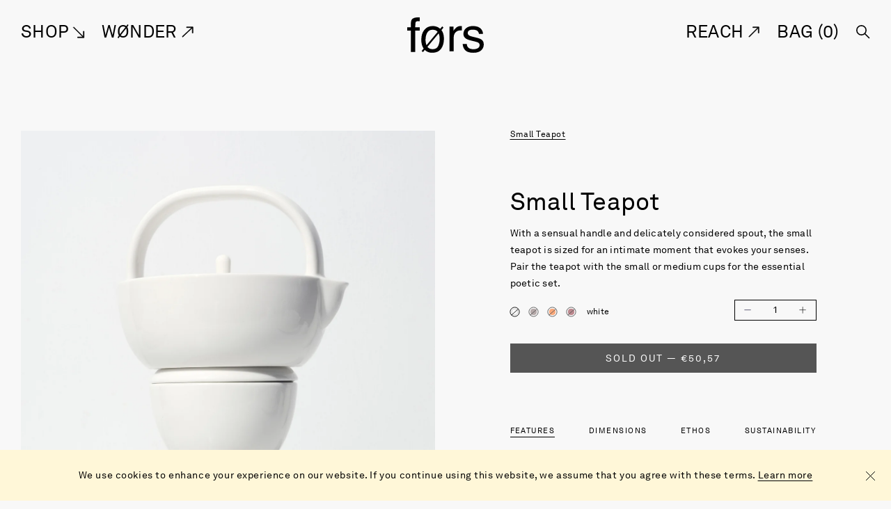

--- FILE ---
content_type: text/html; charset=utf-8
request_url: https://forsstudio.com/products/small-teapot?currency=EUR
body_size: 25799
content:
<!doctype html>
<html>
<head>
<!-- starapps_core_start -->
<!-- This code is automatically managed by StarApps Studio -->
<!-- Please contact support@starapps.studio for any help -->
<!-- File location: snippets/starapps-core.liquid -->



    
<!-- starapps_core_end -->

  <title>Small Teapot</title>
  <meta charset="utf-8">
  <meta http-equiv="X-UA-Compatible" content="IE=edge,chrome=1">
  <meta name="description" content="With a sensual handle and delicately considered spout, the small teapot is sized for an intimate moment that evokes your senses. Pair the teapot with the small or medium cups for the essential poetic set.">
  <link rel="canonical" href="https://forsstudio.com/products/small-teapot">
  <meta name="viewport" content="width=device-width,initial-scale=1,shrink-to-fit=no">
  
  <link rel="shortcut icon" href="//forsstudio.com/cdn/shop/files/favicon_128x128.png?v=1615322370" type="image/png" />
  
  <script>
  var defineVH = function () { document.documentElement.style.setProperty("--vh", (window.innerHeight * 0.01) + "px"); };
  window.addEventListener('resize', defineVH);
  window.addEventListener('orientationchange', defineVH);
  defineVH();
  </script>
  <script>
    window.fors = window.fors || {}
    fors.initialCartData = {"note":null,"attributes":{},"original_total_price":0,"total_price":0,"total_discount":0,"total_weight":0.0,"item_count":0,"items":[],"requires_shipping":false,"currency":"EUR","items_subtotal_price":0,"cart_level_discount_applications":[],"checkout_charge_amount":0};
    
  </script>
  <link href="//forsstudio.com/cdn/shop/t/2/assets/style.min.css?v=139330702064536621451624898326" rel="stylesheet" type="text/css" media="all" />
  <script src="//forsstudio.com/cdn/shop/t/2/assets/rivets-cart.min.js?v=71148455348259262541597735200" type="text/javascript"></script>
  <script src="//forsstudio.com/cdn/shop/t/2/assets/bundle.min.js?v=68434167131920513481624898328" async></script>

  <script type="application/ld+json">
{
  "@context":"http://schema.org",
  "@type":"WebSite",
  "url": "https://forsstudio.com",
  "name":"fors",
  "potentialAction": {
    "@type":"SearchAction",
    "target":"https://forsstudio.com/search?type=product&q={search_term}",
    "query-input":"required name=search_term"
  }
}
</script>
<script type="application/ld+json">
{
  "@context":"http://schema.org",
  "@type":"Organization",
  "name":"fors",
  "url":"https://forsstudio.com",
  "contactPoint" : [
    { "@type" : "ContactPoint",
      "telephone" : "4167270938",
      "email" : "hi@forsstudio.com",
      "contactType" : "customer support"
    }
  ],
  
  "logo":"http://forsstudio.com/cdn/shop/files/Fors-B_2000x1000.png?v=1615322370",
  
  "sameAs": [
    "https://www.instagram.com/forsstudio",
    "https://www.facebook.com/forsstudio/"
  ]
}
</script>
<script type="application/ld+json">
{
  "@context": "http://schema.org",
  "@type": "Store",
  "address": {
    "@type": "PostalAddress",
    "addressLocality": "Toronto",
    "addressRegion": "Ontario",
    "postalCode": "M6R 2J5",
    "streetAddress": "35 Golden Ave, 201-A"
  },
  "name": "fors",
  "telephone": "4167270938",
  "url": "https://forsstudio.com"
}
</script>
  
    


<script type="application/ld+json">
{
  "@context": "http://schema.org/",
  "@type": "Product",
  "name": "Small Teapot",
  "image": "http://forsstudio.com/cdn/shop/products/Fors_Product_Small_Teapot_White_480x480.jpg?v=1649795939",
  "description": "With a sensual handle and delicately considered spout, the small teapot is sized for an intimate moment that evokes your senses. Pair the teapot with the small or medium cups for the essential poetic set.",
  "sku": "FSTP-W-B",
  "brand": {
    "@type": "Thing",
    "name": "Fors"
  },
  "offers": {
    "@type": "Offer",
    "priceCurrency": "CAD",
    "price": "€50,57",
    "availability": "http://schema.org/SoldOut",
    "seller": {
      "@type": "Organization",
      "name": "fors"
    }
  }
}
</script>


  
  <!-- starapps_scripts_start -->
<!-- This code is automatically managed by StarApps Studio -->
<!-- Please contact support@starapps.studio for any help -->
<script type="text/javascript">
"use strict";

(function () {
	document.addEventListener("vsk:variant:changed", function (event) {
		var eventTarget = event.target;

		if (event.detail) {
			eventTarget.setAttribute("data-variant-id", event.detail.variant);
			var add2CartButton = eventTarget.querySelector("a.product-grid-item-add-to-cart");
			console.log(event.detail);
			if(event.detail.variantInformation && !(JSON.parse(event.detail.variantInformation)).available && add2CartButton) {
			    add2CartButton.setAttribute("disabled", "disabled");
			} else if(add2CartButton) {
			    add2CartButton.removeAttribute("disabled");
			}
		} else {
			setTimeout(function () {
				eventTarget.setAttribute("data-variant-id", eventTarget.getAttribute("swatch-current-variant"));
			}, 100);
		}
	});
})();
</script><!-- starapps_scripts_end -->
<script>window.performance && window.performance.mark && window.performance.mark('shopify.content_for_header.start');</script><meta name="google-site-verification" content="JAveoZhAHv4LzT1O_83Q5x-xRAS_s_fyzNfFv6mIOW0">
<meta id="shopify-digital-wallet" name="shopify-digital-wallet" content="/37710528650/digital_wallets/dialog">
<meta name="shopify-checkout-api-token" content="f6f5550b816730b89ac9d46cc309b097">
<link rel="alternate" type="application/json+oembed" href="https://forsstudio.com/products/small-teapot.oembed">
<script async="async" src="/checkouts/internal/preloads.js?locale=en-AD"></script>
<link rel="preconnect" href="https://shop.app" crossorigin="anonymous">
<script async="async" src="https://shop.app/checkouts/internal/preloads.js?locale=en-AD&shop_id=37710528650" crossorigin="anonymous"></script>
<script id="apple-pay-shop-capabilities" type="application/json">{"shopId":37710528650,"countryCode":"CA","currencyCode":"EUR","merchantCapabilities":["supports3DS"],"merchantId":"gid:\/\/shopify\/Shop\/37710528650","merchantName":"fors","requiredBillingContactFields":["postalAddress","email"],"requiredShippingContactFields":["postalAddress","email"],"shippingType":"shipping","supportedNetworks":["visa","masterCard","amex","discover","interac","jcb"],"total":{"type":"pending","label":"fors","amount":"1.00"},"shopifyPaymentsEnabled":true,"supportsSubscriptions":true}</script>
<script id="shopify-features" type="application/json">{"accessToken":"f6f5550b816730b89ac9d46cc309b097","betas":["rich-media-storefront-analytics"],"domain":"forsstudio.com","predictiveSearch":true,"shopId":37710528650,"locale":"en"}</script>
<script>var Shopify = Shopify || {};
Shopify.shop = "blok-fors.myshopify.com";
Shopify.locale = "en";
Shopify.currency = {"active":"EUR","rate":"0.63217764"};
Shopify.country = "AD";
Shopify.theme = {"name":"Fors","id":97434927242,"schema_name":"Fors Theme","schema_version":"1.0.0","theme_store_id":null,"role":"main"};
Shopify.theme.handle = "null";
Shopify.theme.style = {"id":null,"handle":null};
Shopify.cdnHost = "forsstudio.com/cdn";
Shopify.routes = Shopify.routes || {};
Shopify.routes.root = "/";</script>
<script type="module">!function(o){(o.Shopify=o.Shopify||{}).modules=!0}(window);</script>
<script>!function(o){function n(){var o=[];function n(){o.push(Array.prototype.slice.apply(arguments))}return n.q=o,n}var t=o.Shopify=o.Shopify||{};t.loadFeatures=n(),t.autoloadFeatures=n()}(window);</script>
<script>
  window.ShopifyPay = window.ShopifyPay || {};
  window.ShopifyPay.apiHost = "shop.app\/pay";
  window.ShopifyPay.redirectState = null;
</script>
<script id="shop-js-analytics" type="application/json">{"pageType":"product"}</script>
<script defer="defer" async type="module" src="//forsstudio.com/cdn/shopifycloud/shop-js/modules/v2/client.init-shop-cart-sync_C5BV16lS.en.esm.js"></script>
<script defer="defer" async type="module" src="//forsstudio.com/cdn/shopifycloud/shop-js/modules/v2/chunk.common_CygWptCX.esm.js"></script>
<script type="module">
  await import("//forsstudio.com/cdn/shopifycloud/shop-js/modules/v2/client.init-shop-cart-sync_C5BV16lS.en.esm.js");
await import("//forsstudio.com/cdn/shopifycloud/shop-js/modules/v2/chunk.common_CygWptCX.esm.js");

  window.Shopify.SignInWithShop?.initShopCartSync?.({"fedCMEnabled":true,"windoidEnabled":true});

</script>
<script>
  window.Shopify = window.Shopify || {};
  if (!window.Shopify.featureAssets) window.Shopify.featureAssets = {};
  window.Shopify.featureAssets['shop-js'] = {"shop-cart-sync":["modules/v2/client.shop-cart-sync_ZFArdW7E.en.esm.js","modules/v2/chunk.common_CygWptCX.esm.js"],"init-fed-cm":["modules/v2/client.init-fed-cm_CmiC4vf6.en.esm.js","modules/v2/chunk.common_CygWptCX.esm.js"],"shop-button":["modules/v2/client.shop-button_tlx5R9nI.en.esm.js","modules/v2/chunk.common_CygWptCX.esm.js"],"shop-cash-offers":["modules/v2/client.shop-cash-offers_DOA2yAJr.en.esm.js","modules/v2/chunk.common_CygWptCX.esm.js","modules/v2/chunk.modal_D71HUcav.esm.js"],"init-windoid":["modules/v2/client.init-windoid_sURxWdc1.en.esm.js","modules/v2/chunk.common_CygWptCX.esm.js"],"shop-toast-manager":["modules/v2/client.shop-toast-manager_ClPi3nE9.en.esm.js","modules/v2/chunk.common_CygWptCX.esm.js"],"init-shop-email-lookup-coordinator":["modules/v2/client.init-shop-email-lookup-coordinator_B8hsDcYM.en.esm.js","modules/v2/chunk.common_CygWptCX.esm.js"],"init-shop-cart-sync":["modules/v2/client.init-shop-cart-sync_C5BV16lS.en.esm.js","modules/v2/chunk.common_CygWptCX.esm.js"],"avatar":["modules/v2/client.avatar_BTnouDA3.en.esm.js"],"pay-button":["modules/v2/client.pay-button_FdsNuTd3.en.esm.js","modules/v2/chunk.common_CygWptCX.esm.js"],"init-customer-accounts":["modules/v2/client.init-customer-accounts_DxDtT_ad.en.esm.js","modules/v2/client.shop-login-button_C5VAVYt1.en.esm.js","modules/v2/chunk.common_CygWptCX.esm.js","modules/v2/chunk.modal_D71HUcav.esm.js"],"init-shop-for-new-customer-accounts":["modules/v2/client.init-shop-for-new-customer-accounts_ChsxoAhi.en.esm.js","modules/v2/client.shop-login-button_C5VAVYt1.en.esm.js","modules/v2/chunk.common_CygWptCX.esm.js","modules/v2/chunk.modal_D71HUcav.esm.js"],"shop-login-button":["modules/v2/client.shop-login-button_C5VAVYt1.en.esm.js","modules/v2/chunk.common_CygWptCX.esm.js","modules/v2/chunk.modal_D71HUcav.esm.js"],"init-customer-accounts-sign-up":["modules/v2/client.init-customer-accounts-sign-up_CPSyQ0Tj.en.esm.js","modules/v2/client.shop-login-button_C5VAVYt1.en.esm.js","modules/v2/chunk.common_CygWptCX.esm.js","modules/v2/chunk.modal_D71HUcav.esm.js"],"shop-follow-button":["modules/v2/client.shop-follow-button_Cva4Ekp9.en.esm.js","modules/v2/chunk.common_CygWptCX.esm.js","modules/v2/chunk.modal_D71HUcav.esm.js"],"checkout-modal":["modules/v2/client.checkout-modal_BPM8l0SH.en.esm.js","modules/v2/chunk.common_CygWptCX.esm.js","modules/v2/chunk.modal_D71HUcav.esm.js"],"lead-capture":["modules/v2/client.lead-capture_Bi8yE_yS.en.esm.js","modules/v2/chunk.common_CygWptCX.esm.js","modules/v2/chunk.modal_D71HUcav.esm.js"],"shop-login":["modules/v2/client.shop-login_D6lNrXab.en.esm.js","modules/v2/chunk.common_CygWptCX.esm.js","modules/v2/chunk.modal_D71HUcav.esm.js"],"payment-terms":["modules/v2/client.payment-terms_CZxnsJam.en.esm.js","modules/v2/chunk.common_CygWptCX.esm.js","modules/v2/chunk.modal_D71HUcav.esm.js"]};
</script>
<script>(function() {
  var isLoaded = false;
  function asyncLoad() {
    if (isLoaded) return;
    isLoaded = true;
    var urls = ["\/\/swymv3starter-01.azureedge.net\/code\/swym-shopify.js?shop=blok-fors.myshopify.com","https:\/\/omnisnippet1.com\/platforms\/shopify.js?source=scriptTag\u0026v=2025-05-15T12\u0026shop=blok-fors.myshopify.com"];
    for (var i = 0; i < urls.length; i++) {
      var s = document.createElement('script');
      s.type = 'text/javascript';
      s.async = true;
      s.src = urls[i];
      var x = document.getElementsByTagName('script')[0];
      x.parentNode.insertBefore(s, x);
    }
  };
  if(window.attachEvent) {
    window.attachEvent('onload', asyncLoad);
  } else {
    window.addEventListener('load', asyncLoad, false);
  }
})();</script>
<script id="__st">var __st={"a":37710528650,"offset":-18000,"reqid":"8518e50d-7200-4c11-a9ad-7045cd306a63-1768692714","pageurl":"forsstudio.com\/products\/small-teapot?currency=EUR","u":"5370b8344a7f","p":"product","rtyp":"product","rid":5291550605450};</script>
<script>window.ShopifyPaypalV4VisibilityTracking = true;</script>
<script id="captcha-bootstrap">!function(){'use strict';const t='contact',e='account',n='new_comment',o=[[t,t],['blogs',n],['comments',n],[t,'customer']],c=[[e,'customer_login'],[e,'guest_login'],[e,'recover_customer_password'],[e,'create_customer']],r=t=>t.map((([t,e])=>`form[action*='/${t}']:not([data-nocaptcha='true']) input[name='form_type'][value='${e}']`)).join(','),a=t=>()=>t?[...document.querySelectorAll(t)].map((t=>t.form)):[];function s(){const t=[...o],e=r(t);return a(e)}const i='password',u='form_key',d=['recaptcha-v3-token','g-recaptcha-response','h-captcha-response',i],f=()=>{try{return window.sessionStorage}catch{return}},m='__shopify_v',_=t=>t.elements[u];function p(t,e,n=!1){try{const o=window.sessionStorage,c=JSON.parse(o.getItem(e)),{data:r}=function(t){const{data:e,action:n}=t;return t[m]||n?{data:e,action:n}:{data:t,action:n}}(c);for(const[e,n]of Object.entries(r))t.elements[e]&&(t.elements[e].value=n);n&&o.removeItem(e)}catch(o){console.error('form repopulation failed',{error:o})}}const l='form_type',E='cptcha';function T(t){t.dataset[E]=!0}const w=window,h=w.document,L='Shopify',v='ce_forms',y='captcha';let A=!1;((t,e)=>{const n=(g='f06e6c50-85a8-45c8-87d0-21a2b65856fe',I='https://cdn.shopify.com/shopifycloud/storefront-forms-hcaptcha/ce_storefront_forms_captcha_hcaptcha.v1.5.2.iife.js',D={infoText:'Protected by hCaptcha',privacyText:'Privacy',termsText:'Terms'},(t,e,n)=>{const o=w[L][v],c=o.bindForm;if(c)return c(t,g,e,D).then(n);var r;o.q.push([[t,g,e,D],n]),r=I,A||(h.body.append(Object.assign(h.createElement('script'),{id:'captcha-provider',async:!0,src:r})),A=!0)});var g,I,D;w[L]=w[L]||{},w[L][v]=w[L][v]||{},w[L][v].q=[],w[L][y]=w[L][y]||{},w[L][y].protect=function(t,e){n(t,void 0,e),T(t)},Object.freeze(w[L][y]),function(t,e,n,w,h,L){const[v,y,A,g]=function(t,e,n){const i=e?o:[],u=t?c:[],d=[...i,...u],f=r(d),m=r(i),_=r(d.filter((([t,e])=>n.includes(e))));return[a(f),a(m),a(_),s()]}(w,h,L),I=t=>{const e=t.target;return e instanceof HTMLFormElement?e:e&&e.form},D=t=>v().includes(t);t.addEventListener('submit',(t=>{const e=I(t);if(!e)return;const n=D(e)&&!e.dataset.hcaptchaBound&&!e.dataset.recaptchaBound,o=_(e),c=g().includes(e)&&(!o||!o.value);(n||c)&&t.preventDefault(),c&&!n&&(function(t){try{if(!f())return;!function(t){const e=f();if(!e)return;const n=_(t);if(!n)return;const o=n.value;o&&e.removeItem(o)}(t);const e=Array.from(Array(32),(()=>Math.random().toString(36)[2])).join('');!function(t,e){_(t)||t.append(Object.assign(document.createElement('input'),{type:'hidden',name:u})),t.elements[u].value=e}(t,e),function(t,e){const n=f();if(!n)return;const o=[...t.querySelectorAll(`input[type='${i}']`)].map((({name:t})=>t)),c=[...d,...o],r={};for(const[a,s]of new FormData(t).entries())c.includes(a)||(r[a]=s);n.setItem(e,JSON.stringify({[m]:1,action:t.action,data:r}))}(t,e)}catch(e){console.error('failed to persist form',e)}}(e),e.submit())}));const S=(t,e)=>{t&&!t.dataset[E]&&(n(t,e.some((e=>e===t))),T(t))};for(const o of['focusin','change'])t.addEventListener(o,(t=>{const e=I(t);D(e)&&S(e,y())}));const B=e.get('form_key'),M=e.get(l),P=B&&M;t.addEventListener('DOMContentLoaded',(()=>{const t=y();if(P)for(const e of t)e.elements[l].value===M&&p(e,B);[...new Set([...A(),...v().filter((t=>'true'===t.dataset.shopifyCaptcha))])].forEach((e=>S(e,t)))}))}(h,new URLSearchParams(w.location.search),n,t,e,['guest_login'])})(!0,!0)}();</script>
<script integrity="sha256-4kQ18oKyAcykRKYeNunJcIwy7WH5gtpwJnB7kiuLZ1E=" data-source-attribution="shopify.loadfeatures" defer="defer" src="//forsstudio.com/cdn/shopifycloud/storefront/assets/storefront/load_feature-a0a9edcb.js" crossorigin="anonymous"></script>
<script crossorigin="anonymous" defer="defer" src="//forsstudio.com/cdn/shopifycloud/storefront/assets/shopify_pay/storefront-65b4c6d7.js?v=20250812"></script>
<script data-source-attribution="shopify.dynamic_checkout.dynamic.init">var Shopify=Shopify||{};Shopify.PaymentButton=Shopify.PaymentButton||{isStorefrontPortableWallets:!0,init:function(){window.Shopify.PaymentButton.init=function(){};var t=document.createElement("script");t.src="https://forsstudio.com/cdn/shopifycloud/portable-wallets/latest/portable-wallets.en.js",t.type="module",document.head.appendChild(t)}};
</script>
<script data-source-attribution="shopify.dynamic_checkout.buyer_consent">
  function portableWalletsHideBuyerConsent(e){var t=document.getElementById("shopify-buyer-consent"),n=document.getElementById("shopify-subscription-policy-button");t&&n&&(t.classList.add("hidden"),t.setAttribute("aria-hidden","true"),n.removeEventListener("click",e))}function portableWalletsShowBuyerConsent(e){var t=document.getElementById("shopify-buyer-consent"),n=document.getElementById("shopify-subscription-policy-button");t&&n&&(t.classList.remove("hidden"),t.removeAttribute("aria-hidden"),n.addEventListener("click",e))}window.Shopify?.PaymentButton&&(window.Shopify.PaymentButton.hideBuyerConsent=portableWalletsHideBuyerConsent,window.Shopify.PaymentButton.showBuyerConsent=portableWalletsShowBuyerConsent);
</script>
<script data-source-attribution="shopify.dynamic_checkout.cart.bootstrap">document.addEventListener("DOMContentLoaded",(function(){function t(){return document.querySelector("shopify-accelerated-checkout-cart, shopify-accelerated-checkout")}if(t())Shopify.PaymentButton.init();else{new MutationObserver((function(e,n){t()&&(Shopify.PaymentButton.init(),n.disconnect())})).observe(document.body,{childList:!0,subtree:!0})}}));
</script>
<link id="shopify-accelerated-checkout-styles" rel="stylesheet" media="screen" href="https://forsstudio.com/cdn/shopifycloud/portable-wallets/latest/accelerated-checkout-backwards-compat.css" crossorigin="anonymous">
<style id="shopify-accelerated-checkout-cart">
        #shopify-buyer-consent {
  margin-top: 1em;
  display: inline-block;
  width: 100%;
}

#shopify-buyer-consent.hidden {
  display: none;
}

#shopify-subscription-policy-button {
  background: none;
  border: none;
  padding: 0;
  text-decoration: underline;
  font-size: inherit;
  cursor: pointer;
}

#shopify-subscription-policy-button::before {
  box-shadow: none;
}

      </style>

<script>window.performance && window.performance.mark && window.performance.mark('shopify.content_for_header.end');</script>
<meta property="og:image" content="https://cdn.shopify.com/s/files/1/0377/1052/8650/products/Fors_Product_Small_Teapot_White.jpg?v=1649795939" />
<meta property="og:image:secure_url" content="https://cdn.shopify.com/s/files/1/0377/1052/8650/products/Fors_Product_Small_Teapot_White.jpg?v=1649795939" />
<meta property="og:image:width" content="1500" />
<meta property="og:image:height" content="2000" />
<link href="https://monorail-edge.shopifysvc.com" rel="dns-prefetch">
<script>(function(){if ("sendBeacon" in navigator && "performance" in window) {try {var session_token_from_headers = performance.getEntriesByType('navigation')[0].serverTiming.find(x => x.name == '_s').description;} catch {var session_token_from_headers = undefined;}var session_cookie_matches = document.cookie.match(/_shopify_s=([^;]*)/);var session_token_from_cookie = session_cookie_matches && session_cookie_matches.length === 2 ? session_cookie_matches[1] : "";var session_token = session_token_from_headers || session_token_from_cookie || "";function handle_abandonment_event(e) {var entries = performance.getEntries().filter(function(entry) {return /monorail-edge.shopifysvc.com/.test(entry.name);});if (!window.abandonment_tracked && entries.length === 0) {window.abandonment_tracked = true;var currentMs = Date.now();var navigation_start = performance.timing.navigationStart;var payload = {shop_id: 37710528650,url: window.location.href,navigation_start,duration: currentMs - navigation_start,session_token,page_type: "product"};window.navigator.sendBeacon("https://monorail-edge.shopifysvc.com/v1/produce", JSON.stringify({schema_id: "online_store_buyer_site_abandonment/1.1",payload: payload,metadata: {event_created_at_ms: currentMs,event_sent_at_ms: currentMs}}));}}window.addEventListener('pagehide', handle_abandonment_event);}}());</script>
<script id="web-pixels-manager-setup">(function e(e,d,r,n,o){if(void 0===o&&(o={}),!Boolean(null===(a=null===(i=window.Shopify)||void 0===i?void 0:i.analytics)||void 0===a?void 0:a.replayQueue)){var i,a;window.Shopify=window.Shopify||{};var t=window.Shopify;t.analytics=t.analytics||{};var s=t.analytics;s.replayQueue=[],s.publish=function(e,d,r){return s.replayQueue.push([e,d,r]),!0};try{self.performance.mark("wpm:start")}catch(e){}var l=function(){var e={modern:/Edge?\/(1{2}[4-9]|1[2-9]\d|[2-9]\d{2}|\d{4,})\.\d+(\.\d+|)|Firefox\/(1{2}[4-9]|1[2-9]\d|[2-9]\d{2}|\d{4,})\.\d+(\.\d+|)|Chrom(ium|e)\/(9{2}|\d{3,})\.\d+(\.\d+|)|(Maci|X1{2}).+ Version\/(15\.\d+|(1[6-9]|[2-9]\d|\d{3,})\.\d+)([,.]\d+|)( \(\w+\)|)( Mobile\/\w+|) Safari\/|Chrome.+OPR\/(9{2}|\d{3,})\.\d+\.\d+|(CPU[ +]OS|iPhone[ +]OS|CPU[ +]iPhone|CPU IPhone OS|CPU iPad OS)[ +]+(15[._]\d+|(1[6-9]|[2-9]\d|\d{3,})[._]\d+)([._]\d+|)|Android:?[ /-](13[3-9]|1[4-9]\d|[2-9]\d{2}|\d{4,})(\.\d+|)(\.\d+|)|Android.+Firefox\/(13[5-9]|1[4-9]\d|[2-9]\d{2}|\d{4,})\.\d+(\.\d+|)|Android.+Chrom(ium|e)\/(13[3-9]|1[4-9]\d|[2-9]\d{2}|\d{4,})\.\d+(\.\d+|)|SamsungBrowser\/([2-9]\d|\d{3,})\.\d+/,legacy:/Edge?\/(1[6-9]|[2-9]\d|\d{3,})\.\d+(\.\d+|)|Firefox\/(5[4-9]|[6-9]\d|\d{3,})\.\d+(\.\d+|)|Chrom(ium|e)\/(5[1-9]|[6-9]\d|\d{3,})\.\d+(\.\d+|)([\d.]+$|.*Safari\/(?![\d.]+ Edge\/[\d.]+$))|(Maci|X1{2}).+ Version\/(10\.\d+|(1[1-9]|[2-9]\d|\d{3,})\.\d+)([,.]\d+|)( \(\w+\)|)( Mobile\/\w+|) Safari\/|Chrome.+OPR\/(3[89]|[4-9]\d|\d{3,})\.\d+\.\d+|(CPU[ +]OS|iPhone[ +]OS|CPU[ +]iPhone|CPU IPhone OS|CPU iPad OS)[ +]+(10[._]\d+|(1[1-9]|[2-9]\d|\d{3,})[._]\d+)([._]\d+|)|Android:?[ /-](13[3-9]|1[4-9]\d|[2-9]\d{2}|\d{4,})(\.\d+|)(\.\d+|)|Mobile Safari.+OPR\/([89]\d|\d{3,})\.\d+\.\d+|Android.+Firefox\/(13[5-9]|1[4-9]\d|[2-9]\d{2}|\d{4,})\.\d+(\.\d+|)|Android.+Chrom(ium|e)\/(13[3-9]|1[4-9]\d|[2-9]\d{2}|\d{4,})\.\d+(\.\d+|)|Android.+(UC? ?Browser|UCWEB|U3)[ /]?(15\.([5-9]|\d{2,})|(1[6-9]|[2-9]\d|\d{3,})\.\d+)\.\d+|SamsungBrowser\/(5\.\d+|([6-9]|\d{2,})\.\d+)|Android.+MQ{2}Browser\/(14(\.(9|\d{2,})|)|(1[5-9]|[2-9]\d|\d{3,})(\.\d+|))(\.\d+|)|K[Aa][Ii]OS\/(3\.\d+|([4-9]|\d{2,})\.\d+)(\.\d+|)/},d=e.modern,r=e.legacy,n=navigator.userAgent;return n.match(d)?"modern":n.match(r)?"legacy":"unknown"}(),u="modern"===l?"modern":"legacy",c=(null!=n?n:{modern:"",legacy:""})[u],f=function(e){return[e.baseUrl,"/wpm","/b",e.hashVersion,"modern"===e.buildTarget?"m":"l",".js"].join("")}({baseUrl:d,hashVersion:r,buildTarget:u}),m=function(e){var d=e.version,r=e.bundleTarget,n=e.surface,o=e.pageUrl,i=e.monorailEndpoint;return{emit:function(e){var a=e.status,t=e.errorMsg,s=(new Date).getTime(),l=JSON.stringify({metadata:{event_sent_at_ms:s},events:[{schema_id:"web_pixels_manager_load/3.1",payload:{version:d,bundle_target:r,page_url:o,status:a,surface:n,error_msg:t},metadata:{event_created_at_ms:s}}]});if(!i)return console&&console.warn&&console.warn("[Web Pixels Manager] No Monorail endpoint provided, skipping logging."),!1;try{return self.navigator.sendBeacon.bind(self.navigator)(i,l)}catch(e){}var u=new XMLHttpRequest;try{return u.open("POST",i,!0),u.setRequestHeader("Content-Type","text/plain"),u.send(l),!0}catch(e){return console&&console.warn&&console.warn("[Web Pixels Manager] Got an unhandled error while logging to Monorail."),!1}}}}({version:r,bundleTarget:l,surface:e.surface,pageUrl:self.location.href,monorailEndpoint:e.monorailEndpoint});try{o.browserTarget=l,function(e){var d=e.src,r=e.async,n=void 0===r||r,o=e.onload,i=e.onerror,a=e.sri,t=e.scriptDataAttributes,s=void 0===t?{}:t,l=document.createElement("script"),u=document.querySelector("head"),c=document.querySelector("body");if(l.async=n,l.src=d,a&&(l.integrity=a,l.crossOrigin="anonymous"),s)for(var f in s)if(Object.prototype.hasOwnProperty.call(s,f))try{l.dataset[f]=s[f]}catch(e){}if(o&&l.addEventListener("load",o),i&&l.addEventListener("error",i),u)u.appendChild(l);else{if(!c)throw new Error("Did not find a head or body element to append the script");c.appendChild(l)}}({src:f,async:!0,onload:function(){if(!function(){var e,d;return Boolean(null===(d=null===(e=window.Shopify)||void 0===e?void 0:e.analytics)||void 0===d?void 0:d.initialized)}()){var d=window.webPixelsManager.init(e)||void 0;if(d){var r=window.Shopify.analytics;r.replayQueue.forEach((function(e){var r=e[0],n=e[1],o=e[2];d.publishCustomEvent(r,n,o)})),r.replayQueue=[],r.publish=d.publishCustomEvent,r.visitor=d.visitor,r.initialized=!0}}},onerror:function(){return m.emit({status:"failed",errorMsg:"".concat(f," has failed to load")})},sri:function(e){var d=/^sha384-[A-Za-z0-9+/=]+$/;return"string"==typeof e&&d.test(e)}(c)?c:"",scriptDataAttributes:o}),m.emit({status:"loading"})}catch(e){m.emit({status:"failed",errorMsg:(null==e?void 0:e.message)||"Unknown error"})}}})({shopId: 37710528650,storefrontBaseUrl: "https://forsstudio.com",extensionsBaseUrl: "https://extensions.shopifycdn.com/cdn/shopifycloud/web-pixels-manager",monorailEndpoint: "https://monorail-edge.shopifysvc.com/unstable/produce_batch",surface: "storefront-renderer",enabledBetaFlags: ["2dca8a86"],webPixelsConfigList: [{"id":"831783050","configuration":"{\"apiURL\":\"https:\/\/api.omnisend.com\",\"appURL\":\"https:\/\/app.omnisend.com\",\"brandID\":\"5f74b07499f0b71b2ac5b0d3\",\"trackingURL\":\"https:\/\/wt.omnisendlink.com\"}","eventPayloadVersion":"v1","runtimeContext":"STRICT","scriptVersion":"aa9feb15e63a302383aa48b053211bbb","type":"APP","apiClientId":186001,"privacyPurposes":["ANALYTICS","MARKETING","SALE_OF_DATA"],"dataSharingAdjustments":{"protectedCustomerApprovalScopes":["read_customer_address","read_customer_email","read_customer_name","read_customer_personal_data","read_customer_phone"]}},{"id":"662077578","configuration":"{\"config\":\"{\\\"pixel_id\\\":\\\"AW-16835991474\\\",\\\"target_country\\\":\\\"CA\\\",\\\"gtag_events\\\":[{\\\"type\\\":\\\"search\\\",\\\"action_label\\\":\\\"AW-16835991474\\\/H18hCN-YzJQaELKvg9w-\\\"},{\\\"type\\\":\\\"begin_checkout\\\",\\\"action_label\\\":\\\"AW-16835991474\\\/7ntHCOWYzJQaELKvg9w-\\\"},{\\\"type\\\":\\\"view_item\\\",\\\"action_label\\\":[\\\"AW-16835991474\\\/qFFtCNyYzJQaELKvg9w-\\\",\\\"MC-4EQY8RCG85\\\"]},{\\\"type\\\":\\\"purchase\\\",\\\"action_label\\\":[\\\"AW-16835991474\\\/VbzZCNaYzJQaELKvg9w-\\\",\\\"MC-4EQY8RCG85\\\"]},{\\\"type\\\":\\\"page_view\\\",\\\"action_label\\\":[\\\"AW-16835991474\\\/uqWcCNmYzJQaELKvg9w-\\\",\\\"MC-4EQY8RCG85\\\"]},{\\\"type\\\":\\\"add_payment_info\\\",\\\"action_label\\\":\\\"AW-16835991474\\\/LGb1COiYzJQaELKvg9w-\\\"},{\\\"type\\\":\\\"add_to_cart\\\",\\\"action_label\\\":\\\"AW-16835991474\\\/M8z4COKYzJQaELKvg9w-\\\"}],\\\"enable_monitoring_mode\\\":false}\"}","eventPayloadVersion":"v1","runtimeContext":"OPEN","scriptVersion":"b2a88bafab3e21179ed38636efcd8a93","type":"APP","apiClientId":1780363,"privacyPurposes":[],"dataSharingAdjustments":{"protectedCustomerApprovalScopes":["read_customer_address","read_customer_email","read_customer_name","read_customer_personal_data","read_customer_phone"]}},{"id":"194347146","configuration":"{\"pixel_id\":\"1268049010430709\",\"pixel_type\":\"facebook_pixel\",\"metaapp_system_user_token\":\"-\"}","eventPayloadVersion":"v1","runtimeContext":"OPEN","scriptVersion":"ca16bc87fe92b6042fbaa3acc2fbdaa6","type":"APP","apiClientId":2329312,"privacyPurposes":["ANALYTICS","MARKETING","SALE_OF_DATA"],"dataSharingAdjustments":{"protectedCustomerApprovalScopes":["read_customer_address","read_customer_email","read_customer_name","read_customer_personal_data","read_customer_phone"]}},{"id":"shopify-app-pixel","configuration":"{}","eventPayloadVersion":"v1","runtimeContext":"STRICT","scriptVersion":"0450","apiClientId":"shopify-pixel","type":"APP","privacyPurposes":["ANALYTICS","MARKETING"]},{"id":"shopify-custom-pixel","eventPayloadVersion":"v1","runtimeContext":"LAX","scriptVersion":"0450","apiClientId":"shopify-pixel","type":"CUSTOM","privacyPurposes":["ANALYTICS","MARKETING"]}],isMerchantRequest: false,initData: {"shop":{"name":"fors","paymentSettings":{"currencyCode":"CAD"},"myshopifyDomain":"blok-fors.myshopify.com","countryCode":"CA","storefrontUrl":"https:\/\/forsstudio.com"},"customer":null,"cart":null,"checkout":null,"productVariants":[{"price":{"amount":50.57,"currencyCode":"EUR"},"product":{"title":"Small Teapot","vendor":"Fors","id":"5291550605450","untranslatedTitle":"Small Teapot","url":"\/products\/small-teapot","type":"Teapot"},"id":"34613498970250","image":{"src":"\/\/forsstudio.com\/cdn\/shop\/products\/Fors_Product_Small_Teapot_Side_White.jpg?v=1680193428"},"sku":"FSTP-W-B","title":"white","untranslatedTitle":"white"},{"price":{"amount":50.57,"currencyCode":"EUR"},"product":{"title":"Small Teapot","vendor":"Fors","id":"5291550605450","untranslatedTitle":"Small Teapot","url":"\/products\/small-teapot","type":"Teapot"},"id":"34613499003018","image":{"src":"\/\/forsstudio.com\/cdn\/shop\/products\/Fors_Product_Small_Teapot_Grey.jpg?v=1680193428"},"sku":"FSTP-G-B","title":"grey","untranslatedTitle":"grey"},{"price":{"amount":50.57,"currencyCode":"EUR"},"product":{"title":"Small Teapot","vendor":"Fors","id":"5291550605450","untranslatedTitle":"Small Teapot","url":"\/products\/small-teapot","type":"Teapot"},"id":"34619055472778","image":{"src":"\/\/forsstudio.com\/cdn\/shop\/products\/Fors_Product_Small_Teapot_Coral.jpg?v=1649795936"},"sku":"FSTP-C-B","title":"coral","untranslatedTitle":"coral"},{"price":{"amount":50.57,"currencyCode":"EUR"},"product":{"title":"Small Teapot","vendor":"Fors","id":"5291550605450","untranslatedTitle":"Small Teapot","url":"\/products\/small-teapot","type":"Teapot"},"id":"34613499035786","image":{"src":"\/\/forsstudio.com\/cdn\/shop\/products\/Fors_Product_Small_Teapot_Rose.jpg?v=1680193428"},"sku":"FSTP-R-B","title":"rose","untranslatedTitle":"rose"}],"purchasingCompany":null},},"https://forsstudio.com/cdn","fcfee988w5aeb613cpc8e4bc33m6693e112",{"modern":"","legacy":""},{"shopId":"37710528650","storefrontBaseUrl":"https:\/\/forsstudio.com","extensionBaseUrl":"https:\/\/extensions.shopifycdn.com\/cdn\/shopifycloud\/web-pixels-manager","surface":"storefront-renderer","enabledBetaFlags":"[\"2dca8a86\"]","isMerchantRequest":"false","hashVersion":"fcfee988w5aeb613cpc8e4bc33m6693e112","publish":"custom","events":"[[\"page_viewed\",{}],[\"product_viewed\",{\"productVariant\":{\"price\":{\"amount\":50.57,\"currencyCode\":\"EUR\"},\"product\":{\"title\":\"Small Teapot\",\"vendor\":\"Fors\",\"id\":\"5291550605450\",\"untranslatedTitle\":\"Small Teapot\",\"url\":\"\/products\/small-teapot\",\"type\":\"Teapot\"},\"id\":\"34613498970250\",\"image\":{\"src\":\"\/\/forsstudio.com\/cdn\/shop\/products\/Fors_Product_Small_Teapot_Side_White.jpg?v=1680193428\"},\"sku\":\"FSTP-W-B\",\"title\":\"white\",\"untranslatedTitle\":\"white\"}}]]"});</script><script>
  window.ShopifyAnalytics = window.ShopifyAnalytics || {};
  window.ShopifyAnalytics.meta = window.ShopifyAnalytics.meta || {};
  window.ShopifyAnalytics.meta.currency = 'EUR';
  var meta = {"product":{"id":5291550605450,"gid":"gid:\/\/shopify\/Product\/5291550605450","vendor":"Fors","type":"Teapot","handle":"small-teapot","variants":[{"id":34613498970250,"price":5057,"name":"Small Teapot - white","public_title":"white","sku":"FSTP-W-B"},{"id":34613499003018,"price":5057,"name":"Small Teapot - grey","public_title":"grey","sku":"FSTP-G-B"},{"id":34619055472778,"price":5057,"name":"Small Teapot - coral","public_title":"coral","sku":"FSTP-C-B"},{"id":34613499035786,"price":5057,"name":"Small Teapot - rose","public_title":"rose","sku":"FSTP-R-B"}],"remote":false},"page":{"pageType":"product","resourceType":"product","resourceId":5291550605450,"requestId":"8518e50d-7200-4c11-a9ad-7045cd306a63-1768692714"}};
  for (var attr in meta) {
    window.ShopifyAnalytics.meta[attr] = meta[attr];
  }
</script>
<script class="analytics">
  (function () {
    var customDocumentWrite = function(content) {
      var jquery = null;

      if (window.jQuery) {
        jquery = window.jQuery;
      } else if (window.Checkout && window.Checkout.$) {
        jquery = window.Checkout.$;
      }

      if (jquery) {
        jquery('body').append(content);
      }
    };

    var hasLoggedConversion = function(token) {
      if (token) {
        return document.cookie.indexOf('loggedConversion=' + token) !== -1;
      }
      return false;
    }

    var setCookieIfConversion = function(token) {
      if (token) {
        var twoMonthsFromNow = new Date(Date.now());
        twoMonthsFromNow.setMonth(twoMonthsFromNow.getMonth() + 2);

        document.cookie = 'loggedConversion=' + token + '; expires=' + twoMonthsFromNow;
      }
    }

    var trekkie = window.ShopifyAnalytics.lib = window.trekkie = window.trekkie || [];
    if (trekkie.integrations) {
      return;
    }
    trekkie.methods = [
      'identify',
      'page',
      'ready',
      'track',
      'trackForm',
      'trackLink'
    ];
    trekkie.factory = function(method) {
      return function() {
        var args = Array.prototype.slice.call(arguments);
        args.unshift(method);
        trekkie.push(args);
        return trekkie;
      };
    };
    for (var i = 0; i < trekkie.methods.length; i++) {
      var key = trekkie.methods[i];
      trekkie[key] = trekkie.factory(key);
    }
    trekkie.load = function(config) {
      trekkie.config = config || {};
      trekkie.config.initialDocumentCookie = document.cookie;
      var first = document.getElementsByTagName('script')[0];
      var script = document.createElement('script');
      script.type = 'text/javascript';
      script.onerror = function(e) {
        var scriptFallback = document.createElement('script');
        scriptFallback.type = 'text/javascript';
        scriptFallback.onerror = function(error) {
                var Monorail = {
      produce: function produce(monorailDomain, schemaId, payload) {
        var currentMs = new Date().getTime();
        var event = {
          schema_id: schemaId,
          payload: payload,
          metadata: {
            event_created_at_ms: currentMs,
            event_sent_at_ms: currentMs
          }
        };
        return Monorail.sendRequest("https://" + monorailDomain + "/v1/produce", JSON.stringify(event));
      },
      sendRequest: function sendRequest(endpointUrl, payload) {
        // Try the sendBeacon API
        if (window && window.navigator && typeof window.navigator.sendBeacon === 'function' && typeof window.Blob === 'function' && !Monorail.isIos12()) {
          var blobData = new window.Blob([payload], {
            type: 'text/plain'
          });

          if (window.navigator.sendBeacon(endpointUrl, blobData)) {
            return true;
          } // sendBeacon was not successful

        } // XHR beacon

        var xhr = new XMLHttpRequest();

        try {
          xhr.open('POST', endpointUrl);
          xhr.setRequestHeader('Content-Type', 'text/plain');
          xhr.send(payload);
        } catch (e) {
          console.log(e);
        }

        return false;
      },
      isIos12: function isIos12() {
        return window.navigator.userAgent.lastIndexOf('iPhone; CPU iPhone OS 12_') !== -1 || window.navigator.userAgent.lastIndexOf('iPad; CPU OS 12_') !== -1;
      }
    };
    Monorail.produce('monorail-edge.shopifysvc.com',
      'trekkie_storefront_load_errors/1.1',
      {shop_id: 37710528650,
      theme_id: 97434927242,
      app_name: "storefront",
      context_url: window.location.href,
      source_url: "//forsstudio.com/cdn/s/trekkie.storefront.cd680fe47e6c39ca5d5df5f0a32d569bc48c0f27.min.js"});

        };
        scriptFallback.async = true;
        scriptFallback.src = '//forsstudio.com/cdn/s/trekkie.storefront.cd680fe47e6c39ca5d5df5f0a32d569bc48c0f27.min.js';
        first.parentNode.insertBefore(scriptFallback, first);
      };
      script.async = true;
      script.src = '//forsstudio.com/cdn/s/trekkie.storefront.cd680fe47e6c39ca5d5df5f0a32d569bc48c0f27.min.js';
      first.parentNode.insertBefore(script, first);
    };
    trekkie.load(
      {"Trekkie":{"appName":"storefront","development":false,"defaultAttributes":{"shopId":37710528650,"isMerchantRequest":null,"themeId":97434927242,"themeCityHash":"507001388628474360","contentLanguage":"en","currency":"EUR","eventMetadataId":"cb1f361f-98b2-4632-b33e-514450c88a55"},"isServerSideCookieWritingEnabled":true,"monorailRegion":"shop_domain","enabledBetaFlags":["65f19447"]},"Session Attribution":{},"S2S":{"facebookCapiEnabled":true,"source":"trekkie-storefront-renderer","apiClientId":580111}}
    );

    var loaded = false;
    trekkie.ready(function() {
      if (loaded) return;
      loaded = true;

      window.ShopifyAnalytics.lib = window.trekkie;

      var originalDocumentWrite = document.write;
      document.write = customDocumentWrite;
      try { window.ShopifyAnalytics.merchantGoogleAnalytics.call(this); } catch(error) {};
      document.write = originalDocumentWrite;

      window.ShopifyAnalytics.lib.page(null,{"pageType":"product","resourceType":"product","resourceId":5291550605450,"requestId":"8518e50d-7200-4c11-a9ad-7045cd306a63-1768692714","shopifyEmitted":true});

      var match = window.location.pathname.match(/checkouts\/(.+)\/(thank_you|post_purchase)/)
      var token = match? match[1]: undefined;
      if (!hasLoggedConversion(token)) {
        setCookieIfConversion(token);
        window.ShopifyAnalytics.lib.track("Viewed Product",{"currency":"EUR","variantId":34613498970250,"productId":5291550605450,"productGid":"gid:\/\/shopify\/Product\/5291550605450","name":"Small Teapot - white","price":"50.57","sku":"FSTP-W-B","brand":"Fors","variant":"white","category":"Teapot","nonInteraction":true,"remote":false},undefined,undefined,{"shopifyEmitted":true});
      window.ShopifyAnalytics.lib.track("monorail:\/\/trekkie_storefront_viewed_product\/1.1",{"currency":"EUR","variantId":34613498970250,"productId":5291550605450,"productGid":"gid:\/\/shopify\/Product\/5291550605450","name":"Small Teapot - white","price":"50.57","sku":"FSTP-W-B","brand":"Fors","variant":"white","category":"Teapot","nonInteraction":true,"remote":false,"referer":"https:\/\/forsstudio.com\/products\/small-teapot?currency=EUR"});
      }
    });


        var eventsListenerScript = document.createElement('script');
        eventsListenerScript.async = true;
        eventsListenerScript.src = "//forsstudio.com/cdn/shopifycloud/storefront/assets/shop_events_listener-3da45d37.js";
        document.getElementsByTagName('head')[0].appendChild(eventsListenerScript);

})();</script>
<script
  defer
  src="https://forsstudio.com/cdn/shopifycloud/perf-kit/shopify-perf-kit-3.0.4.min.js"
  data-application="storefront-renderer"
  data-shop-id="37710528650"
  data-render-region="gcp-us-central1"
  data-page-type="product"
  data-theme-instance-id="97434927242"
  data-theme-name="Fors Theme"
  data-theme-version="1.0.0"
  data-monorail-region="shop_domain"
  data-resource-timing-sampling-rate="10"
  data-shs="true"
  data-shs-beacon="true"
  data-shs-export-with-fetch="true"
  data-shs-logs-sample-rate="1"
  data-shs-beacon-endpoint="https://forsstudio.com/api/collect"
></script>
</head>



<body id="small-teapot" data-page-slug="small-teapot" class="template-product" data-template="product"  >
  

<header class="site-header primary-header">
    <div class="left above-mobile-only">
      <a href="https://forsstudio.com/#shop" data-main-nav="shop" class="main-nav-shop-link">
        Shop
        <span class="arrow">
          <svg width="21" height="21" viewBox="0 0 21 21" xmlns="http://www.w3.org/2000/svg"><path d="M8.598 1v1.198h9.357L1 19.153l.847.847L18.8 3.045v9.356H20V1z" fill="#000" fill-rule="nonzero" stroke="#000"/></svg>
        </span>
      </a>
      <a href="/blogs/wonder" data-main-nav="blog">
        Wønder <span class="arrow">
          <svg width="21" height="21" viewBox="0 0 21 21" xmlns="http://www.w3.org/2000/svg"><path d="M8.598 1v1.198h9.357L1 19.153l.847.847L18.8 3.045v9.356H20V1z" fill="#000" fill-rule="nonzero" stroke="#000"/></svg>
        </span>
      </a>
    </div>
    <a href="/">
    <h1>
      <svg width="81" height="38" viewBox="0 0 81 38" xmlns="http://www.w3.org/2000/svg"><g fill="#231F20" fill-rule="nonzero"><path d="M4.894 2.243C5.982.74 8.108 0 11.247 0c.297 0 .593 0 .915.023.32.023.667.046 1.062.07v4c-.494-.024-.84-.047-1.062-.07-.223 0-.42-.023-.618-.023-1.434 0-2.3.347-2.596 1.04-.272.694-.42 2.45-.42 5.295h4.696v3.467H8.528v22.565H3.88V13.802H0v-3.467h3.88V6.219c.05-1.78.396-3.121 1.014-3.976zM44.633 9.686h4.344v4.458c.36-.869 1.224-1.92 2.616-3.178 1.392-1.257 2.976-1.874 4.8-1.874.096 0 .24 0 .432.023s.552.045 1.032.091v4.595c-.264-.046-.528-.091-.744-.091-.24-.023-.48-.023-.744-.023-2.304 0-4.056.708-5.304 2.103-1.224 1.417-1.848 3.04-1.848 4.869v14.882h-4.56V9.686h-.024zM63.024 27.897c.142 1.471.52 2.616 1.156 3.41 1.156 1.425 3.161 2.15 6.016 2.15 1.698 0 3.184-.351 4.482-1.075 1.297-.724 1.934-1.822 1.934-3.317 0-1.145-.519-2.01-1.557-2.593-.66-.35-1.958-.771-3.892-1.262l-3.633-.887c-2.312-.561-4.01-1.192-5.12-1.87-1.957-1.19-2.948-2.873-2.948-4.975 0-2.5.92-4.532 2.76-6.074 1.84-1.541 4.317-2.312 7.431-2.312 4.081 0 7.006 1.168 8.823 3.504 1.132 1.472 1.675 3.083 1.651 4.789h-4.246a4.985 4.985 0 0 0-1.109-2.733c-1.061-1.168-2.878-1.752-5.496-1.752-1.746 0-3.043.327-3.94.957-.896.631-1.345 1.495-1.345 2.523 0 1.145.59 2.056 1.77 2.757.684.42 1.675.77 2.996 1.074l3.02.724c3.278.771 5.496 1.519 6.604 2.243 1.746 1.145 2.619 2.92 2.619 5.35 0 2.359-.92 4.391-2.736 6.096-1.817 1.706-4.6 2.57-8.351 2.57-4.01 0-6.865-.888-8.54-2.687-1.675-1.775-2.571-3.994-2.69-6.634h4.341v.024zM36.187 13.34l2.2-2.638-1.398-1.213-2.108 2.497c-2.177-1.914-4.812-2.894-7.86-2.894-3.711 0-6.644 1.307-8.844 3.944-2.2 2.638-3.3 6.162-3.3 10.597 0 3.711.848 6.769 2.521 9.126l-2.13 2.521 1.397 1.214 1.947-2.311c2.017 2.007 4.606 3.01 7.814 3.01 4.24 0 7.378-1.376 9.395-4.154 2.016-2.777 3.024-6.302 3.024-10.55.046-3.85-.87-6.908-2.658-9.15zM19.37 23.586c0-2.917.595-5.415 1.787-7.492 1.191-2.077 3.116-3.104 5.751-3.104 2.292 0 4.079.723 5.316 2.194l-11.8 14.027c-.688-1.61-1.054-3.477-1.054-5.625zm13.381 6.489c-1.054 2.217-3.024 3.338-5.866 3.338-2.451 0-4.262-.817-5.476-2.474l11.87-14.121c.71 1.517 1.053 3.454 1.053 5.811 0 2.755-.527 5.229-1.58 7.446z"/></g></svg>
    </h1>
    </a>
    <div class="right header-search-widget-bounds">
      <div class="header-search-widget search-widget">
        <form class="search-form" action="/search" method="get" role="search">
            <input type="hidden" name="type" value="product" />
             <div class="input-wrap search-input-wrap">
              <input type="text" class="search-input" value="" name="q">
              <div class="input-wrap-submit" role="button">
                <svg width="16" height="12" viewBox="0 0 16 12" xmlns="http://www.w3.org/2000/svg"><g stroke="#000" fill="none" fill-rule="evenodd" stroke-linecap="square"><path stroke-linejoin="round" d="M9.877 10.527l4.583-4.273-4.411-4.731"/><path d="M13.375 6.102h-12"/></g></svg>
              </div>
            </div>
          </form>
      </div>
      <a href="/pages/reach" class="above-mobile-only" data-main-nav="about">
        Reach <span class="arrow">
          <svg width="21" height="21" viewBox="0 0 21 21" xmlns="http://www.w3.org/2000/svg"><path d="M8.598 1v1.198h9.357L1 19.153l.847.847L18.8 3.045v9.356H20V1z" fill="#000" fill-rule="nonzero" stroke="#000"/></svg>

        </span>
      </a>
      <a class="bag-link" href="/cart">
        Bag (<span class="cart-count">0</span>)
      </a>
      <a class="trigger-desktop-search above-mobile-only  " href="/search" alt="search">
        <span class="search-icon">
          <svg width="24" height="24" viewBox="0 0 24 24" xmlns="http://www.w3.org/2000/svg"><g transform="translate(1 1)" stroke="#000" stroke-width="1.575" fill="none" fill-rule="evenodd"><path stroke-linecap="square" d="M14 14l7 7" vector-effect="non-scaling-stroke"/><circle cx="8" cy="8" r="8" vector-effect="non-scaling-stroke"/></g></svg>
        </span>
      </a>
      <a role="button" class="show-menu mobile-only" data-show-overlay="menu" role="button" tabindex="0">
        <svg width="27px" height="16px" viewBox="0 0 27 16" version="1.1" xmlns="http://www.w3.org/2000/svg" xmlns:xlink="http://www.w3.org/1999/xlink">
            <g id="Mechanicals" stroke="none" stroke-width="1" fill="none" fill-rule="evenodd" stroke-linecap="square">
                <g id="Artboard-Copy-2" transform="translate(-102.000000, -1705.000000)" stroke="#060029" stroke-width="1.5">
                    <g id="Group-7" transform="translate(115.500000, 1712.500000) rotate(-90.000000) translate(-115.500000, -1712.500000) translate(108.000000, 1700.000000)">
                        <line x1="0.5" y1="25" x2="0.5" y2="0" id="Line-Copy-3"></line>
                        <line x1="7" y1="25" x2="7" y2="0" id="Line-Copy-2"></line>
                        <line x1="13.75" y1="25" x2="13.75" y2="0" id="Line-Copy-4"></line>
                    </g>
                </g>
            </g>
        </svg>
      </a>
    </div>

  </header>

  
  <main id="main" role="main">

    
  
  
      
  
    
      
      
      
  
    
      
      
      
  
    
      
      
      
  
    
      
      
      
  
    
      
      
      
  
    
      
      
      
  
    
      
      
      
  








<div class="product">
  <div class="product-column">
    <nav class="breadcrumb h6 tablet-only">
      
  
    
  
    
  
    
  
    
  
  <a href="/products/small-teapot" class="current">Small Teapot</a>

    </nav>
    <div class="product-images product-images-stacked above-mobile-only">
      
        
<img 
  alt="Small Teapot" class="product-image"
  width=1500
  height=2000
src="//forsstudio.com/cdn/shop/products/Fors_Product_Small_Teapot_White_320x.jpg?v=1649795939"srcset="//forsstudio.com/cdn/shop/products/Fors_Product_Small_Teapot_White_200x.jpg?v=1649795939 200w,
                             //forsstudio.com/cdn/shop/products/Fors_Product_Small_Teapot_White_220x.jpg?v=1649795939 220w,
                             //forsstudio.com/cdn/shop/products/Fors_Product_Small_Teapot_White_230x.jpg?v=1649795939 230w,
                             //forsstudio.com/cdn/shop/products/Fors_Product_Small_Teapot_White_240x.jpg?v=1649795939 240w,
                             //forsstudio.com/cdn/shop/products/Fors_Product_Small_Teapot_White_260x.jpg?v=1649795939 260w,
                             //forsstudio.com/cdn/shop/products/Fors_Product_Small_Teapot_White_280x.jpg?v=1649795939 280w,
                             //forsstudio.com/cdn/shop/products/Fors_Product_Small_Teapot_White_300x.jpg?v=1649795939 300w,
                             //forsstudio.com/cdn/shop/products/Fors_Product_Small_Teapot_White_310x.jpg?v=1649795939 310w,
                             //forsstudio.com/cdn/shop/products/Fors_Product_Small_Teapot_White_320x.jpg?v=1649795939 320w,
                             //forsstudio.com/cdn/shop/products/Fors_Product_Small_Teapot_White_330x.jpg?v=1649795939 330w,
                             //forsstudio.com/cdn/shop/products/Fors_Product_Small_Teapot_White_340x.jpg?v=1649795939 340w,
                             //forsstudio.com/cdn/shop/products/Fors_Product_Small_Teapot_White_360x.jpg?v=1649795939 360w,
                             //forsstudio.com/cdn/shop/products/Fors_Product_Small_Teapot_White_380x.jpg?v=1649795939 380w,
                             //forsstudio.com/cdn/shop/products/Fors_Product_Small_Teapot_White_400x.jpg?v=1649795939 400w,
                             //forsstudio.com/cdn/shop/products/Fors_Product_Small_Teapot_White_450x.jpg?v=1649795939 450w,
                             //forsstudio.com/cdn/shop/products/Fors_Product_Small_Teapot_White_480x.jpg?v=1649795939 480w,
                             //forsstudio.com/cdn/shop/products/Fors_Product_Small_Teapot_White_500x.jpg?v=1649795939 500w,
                             //forsstudio.com/cdn/shop/products/Fors_Product_Small_Teapot_White_550x.jpg?v=1649795939 550w,
                             //forsstudio.com/cdn/shop/products/Fors_Product_Small_Teapot_White_600x.jpg?v=1649795939 600w,
                             //forsstudio.com/cdn/shop/products/Fors_Product_Small_Teapot_White_650x.jpg?v=1649795939 650w,
                             //forsstudio.com/cdn/shop/products/Fors_Product_Small_Teapot_White_700x.jpg?v=1649795939 700w,
                             //forsstudio.com/cdn/shop/products/Fors_Product_Small_Teapot_White_750x.jpg?v=1649795939 750w,
                             //forsstudio.com/cdn/shop/products/Fors_Product_Small_Teapot_White_800x.jpg?v=1649795939 800w,
                             //forsstudio.com/cdn/shop/products/Fors_Product_Small_Teapot_White_850x.jpg?v=1649795939 850w,
                             //forsstudio.com/cdn/shop/products/Fors_Product_Small_Teapot_White_900x.jpg?v=1649795939 900w,
                             //forsstudio.com/cdn/shop/products/Fors_Product_Small_Teapot_White_950x.jpg?v=1649795939 950w,
                             //forsstudio.com/cdn/shop/products/Fors_Product_Small_Teapot_White_1000x.jpg?v=1649795939 1000w,//forsstudio.com/cdn/shop/products/Fors_Product_Small_Teapot_White_1100x.jpg?v=1649795939 1100w,//forsstudio.com/cdn/shop/products/Fors_Product_Small_Teapot_White_1200x.jpg?v=1649795939 1200w,//forsstudio.com/cdn/shop/products/Fors_Product_Small_Teapot_White_1300x.jpg?v=1649795939 1300w,//forsstudio.com/cdn/shop/products/Fors_Product_Small_Teapot_White_1400x.jpg?v=1649795939 1400w,//forsstudio.com/cdn/shop/products/Fors_Product_Small_Teapot_White_1500x.jpg?v=1649795939 1500w,"
  sizes="(max-width: 600px) 95vw, 50vw" 
/>

      
        
<img 
  alt="Rose ceramic teapot with teabag poking out surrounded by stacked biscuits" class="product-image"
  width=1500
  height=2000
src="//forsstudio.com/cdn/shop/products/Fors_Product_Small_Teapot_Rose_320x.jpg?v=1680193428"srcset="//forsstudio.com/cdn/shop/products/Fors_Product_Small_Teapot_Rose_200x.jpg?v=1680193428 200w,
                             //forsstudio.com/cdn/shop/products/Fors_Product_Small_Teapot_Rose_220x.jpg?v=1680193428 220w,
                             //forsstudio.com/cdn/shop/products/Fors_Product_Small_Teapot_Rose_230x.jpg?v=1680193428 230w,
                             //forsstudio.com/cdn/shop/products/Fors_Product_Small_Teapot_Rose_240x.jpg?v=1680193428 240w,
                             //forsstudio.com/cdn/shop/products/Fors_Product_Small_Teapot_Rose_260x.jpg?v=1680193428 260w,
                             //forsstudio.com/cdn/shop/products/Fors_Product_Small_Teapot_Rose_280x.jpg?v=1680193428 280w,
                             //forsstudio.com/cdn/shop/products/Fors_Product_Small_Teapot_Rose_300x.jpg?v=1680193428 300w,
                             //forsstudio.com/cdn/shop/products/Fors_Product_Small_Teapot_Rose_310x.jpg?v=1680193428 310w,
                             //forsstudio.com/cdn/shop/products/Fors_Product_Small_Teapot_Rose_320x.jpg?v=1680193428 320w,
                             //forsstudio.com/cdn/shop/products/Fors_Product_Small_Teapot_Rose_330x.jpg?v=1680193428 330w,
                             //forsstudio.com/cdn/shop/products/Fors_Product_Small_Teapot_Rose_340x.jpg?v=1680193428 340w,
                             //forsstudio.com/cdn/shop/products/Fors_Product_Small_Teapot_Rose_360x.jpg?v=1680193428 360w,
                             //forsstudio.com/cdn/shop/products/Fors_Product_Small_Teapot_Rose_380x.jpg?v=1680193428 380w,
                             //forsstudio.com/cdn/shop/products/Fors_Product_Small_Teapot_Rose_400x.jpg?v=1680193428 400w,
                             //forsstudio.com/cdn/shop/products/Fors_Product_Small_Teapot_Rose_450x.jpg?v=1680193428 450w,
                             //forsstudio.com/cdn/shop/products/Fors_Product_Small_Teapot_Rose_480x.jpg?v=1680193428 480w,
                             //forsstudio.com/cdn/shop/products/Fors_Product_Small_Teapot_Rose_500x.jpg?v=1680193428 500w,
                             //forsstudio.com/cdn/shop/products/Fors_Product_Small_Teapot_Rose_550x.jpg?v=1680193428 550w,
                             //forsstudio.com/cdn/shop/products/Fors_Product_Small_Teapot_Rose_600x.jpg?v=1680193428 600w,
                             //forsstudio.com/cdn/shop/products/Fors_Product_Small_Teapot_Rose_650x.jpg?v=1680193428 650w,
                             //forsstudio.com/cdn/shop/products/Fors_Product_Small_Teapot_Rose_700x.jpg?v=1680193428 700w,
                             //forsstudio.com/cdn/shop/products/Fors_Product_Small_Teapot_Rose_750x.jpg?v=1680193428 750w,
                             //forsstudio.com/cdn/shop/products/Fors_Product_Small_Teapot_Rose_800x.jpg?v=1680193428 800w,
                             //forsstudio.com/cdn/shop/products/Fors_Product_Small_Teapot_Rose_850x.jpg?v=1680193428 850w,
                             //forsstudio.com/cdn/shop/products/Fors_Product_Small_Teapot_Rose_900x.jpg?v=1680193428 900w,
                             //forsstudio.com/cdn/shop/products/Fors_Product_Small_Teapot_Rose_950x.jpg?v=1680193428 950w,
                             //forsstudio.com/cdn/shop/products/Fors_Product_Small_Teapot_Rose_1000x.jpg?v=1680193428 1000w,//forsstudio.com/cdn/shop/products/Fors_Product_Small_Teapot_Rose_1100x.jpg?v=1680193428 1100w,//forsstudio.com/cdn/shop/products/Fors_Product_Small_Teapot_Rose_1200x.jpg?v=1680193428 1200w,//forsstudio.com/cdn/shop/products/Fors_Product_Small_Teapot_Rose_1300x.jpg?v=1680193428 1300w,//forsstudio.com/cdn/shop/products/Fors_Product_Small_Teapot_Rose_1400x.jpg?v=1680193428 1400w,//forsstudio.com/cdn/shop/products/Fors_Product_Small_Teapot_Rose_1500x.jpg?v=1680193428 1500w,"
  sizes="(max-width: 600px) 95vw, 50vw" 
/>

      
        
<img 
  alt="Small white ceramic teapot" class="product-image"
  width=1500
  height=2000
src="//forsstudio.com/cdn/shop/products/Fors_Product_Small_Teapot_Side_White_320x.jpg?v=1680193428"srcset="//forsstudio.com/cdn/shop/products/Fors_Product_Small_Teapot_Side_White_200x.jpg?v=1680193428 200w,
                             //forsstudio.com/cdn/shop/products/Fors_Product_Small_Teapot_Side_White_220x.jpg?v=1680193428 220w,
                             //forsstudio.com/cdn/shop/products/Fors_Product_Small_Teapot_Side_White_230x.jpg?v=1680193428 230w,
                             //forsstudio.com/cdn/shop/products/Fors_Product_Small_Teapot_Side_White_240x.jpg?v=1680193428 240w,
                             //forsstudio.com/cdn/shop/products/Fors_Product_Small_Teapot_Side_White_260x.jpg?v=1680193428 260w,
                             //forsstudio.com/cdn/shop/products/Fors_Product_Small_Teapot_Side_White_280x.jpg?v=1680193428 280w,
                             //forsstudio.com/cdn/shop/products/Fors_Product_Small_Teapot_Side_White_300x.jpg?v=1680193428 300w,
                             //forsstudio.com/cdn/shop/products/Fors_Product_Small_Teapot_Side_White_310x.jpg?v=1680193428 310w,
                             //forsstudio.com/cdn/shop/products/Fors_Product_Small_Teapot_Side_White_320x.jpg?v=1680193428 320w,
                             //forsstudio.com/cdn/shop/products/Fors_Product_Small_Teapot_Side_White_330x.jpg?v=1680193428 330w,
                             //forsstudio.com/cdn/shop/products/Fors_Product_Small_Teapot_Side_White_340x.jpg?v=1680193428 340w,
                             //forsstudio.com/cdn/shop/products/Fors_Product_Small_Teapot_Side_White_360x.jpg?v=1680193428 360w,
                             //forsstudio.com/cdn/shop/products/Fors_Product_Small_Teapot_Side_White_380x.jpg?v=1680193428 380w,
                             //forsstudio.com/cdn/shop/products/Fors_Product_Small_Teapot_Side_White_400x.jpg?v=1680193428 400w,
                             //forsstudio.com/cdn/shop/products/Fors_Product_Small_Teapot_Side_White_450x.jpg?v=1680193428 450w,
                             //forsstudio.com/cdn/shop/products/Fors_Product_Small_Teapot_Side_White_480x.jpg?v=1680193428 480w,
                             //forsstudio.com/cdn/shop/products/Fors_Product_Small_Teapot_Side_White_500x.jpg?v=1680193428 500w,
                             //forsstudio.com/cdn/shop/products/Fors_Product_Small_Teapot_Side_White_550x.jpg?v=1680193428 550w,
                             //forsstudio.com/cdn/shop/products/Fors_Product_Small_Teapot_Side_White_600x.jpg?v=1680193428 600w,
                             //forsstudio.com/cdn/shop/products/Fors_Product_Small_Teapot_Side_White_650x.jpg?v=1680193428 650w,
                             //forsstudio.com/cdn/shop/products/Fors_Product_Small_Teapot_Side_White_700x.jpg?v=1680193428 700w,
                             //forsstudio.com/cdn/shop/products/Fors_Product_Small_Teapot_Side_White_750x.jpg?v=1680193428 750w,
                             //forsstudio.com/cdn/shop/products/Fors_Product_Small_Teapot_Side_White_800x.jpg?v=1680193428 800w,
                             //forsstudio.com/cdn/shop/products/Fors_Product_Small_Teapot_Side_White_850x.jpg?v=1680193428 850w,
                             //forsstudio.com/cdn/shop/products/Fors_Product_Small_Teapot_Side_White_900x.jpg?v=1680193428 900w,
                             //forsstudio.com/cdn/shop/products/Fors_Product_Small_Teapot_Side_White_950x.jpg?v=1680193428 950w,
                             //forsstudio.com/cdn/shop/products/Fors_Product_Small_Teapot_Side_White_1000x.jpg?v=1680193428 1000w,//forsstudio.com/cdn/shop/products/Fors_Product_Small_Teapot_Side_White_1100x.jpg?v=1680193428 1100w,//forsstudio.com/cdn/shop/products/Fors_Product_Small_Teapot_Side_White_1200x.jpg?v=1680193428 1200w,//forsstudio.com/cdn/shop/products/Fors_Product_Small_Teapot_Side_White_1300x.jpg?v=1680193428 1300w,//forsstudio.com/cdn/shop/products/Fors_Product_Small_Teapot_Side_White_1400x.jpg?v=1680193428 1400w,//forsstudio.com/cdn/shop/products/Fors_Product_Small_Teapot_Side_White_1500x.jpg?v=1680193428 1500w,"
  sizes="(max-width: 600px) 95vw, 50vw" 
/>

      
        
<img 
  alt="Grey ceramic teapot next to two short grey cups and a cupcake" class="product-image"
  width=1500
  height=2000
src="//forsstudio.com/cdn/shop/products/Fors_Product_Small_Teapot_Grey_320x.jpg?v=1680193428"srcset="//forsstudio.com/cdn/shop/products/Fors_Product_Small_Teapot_Grey_200x.jpg?v=1680193428 200w,
                             //forsstudio.com/cdn/shop/products/Fors_Product_Small_Teapot_Grey_220x.jpg?v=1680193428 220w,
                             //forsstudio.com/cdn/shop/products/Fors_Product_Small_Teapot_Grey_230x.jpg?v=1680193428 230w,
                             //forsstudio.com/cdn/shop/products/Fors_Product_Small_Teapot_Grey_240x.jpg?v=1680193428 240w,
                             //forsstudio.com/cdn/shop/products/Fors_Product_Small_Teapot_Grey_260x.jpg?v=1680193428 260w,
                             //forsstudio.com/cdn/shop/products/Fors_Product_Small_Teapot_Grey_280x.jpg?v=1680193428 280w,
                             //forsstudio.com/cdn/shop/products/Fors_Product_Small_Teapot_Grey_300x.jpg?v=1680193428 300w,
                             //forsstudio.com/cdn/shop/products/Fors_Product_Small_Teapot_Grey_310x.jpg?v=1680193428 310w,
                             //forsstudio.com/cdn/shop/products/Fors_Product_Small_Teapot_Grey_320x.jpg?v=1680193428 320w,
                             //forsstudio.com/cdn/shop/products/Fors_Product_Small_Teapot_Grey_330x.jpg?v=1680193428 330w,
                             //forsstudio.com/cdn/shop/products/Fors_Product_Small_Teapot_Grey_340x.jpg?v=1680193428 340w,
                             //forsstudio.com/cdn/shop/products/Fors_Product_Small_Teapot_Grey_360x.jpg?v=1680193428 360w,
                             //forsstudio.com/cdn/shop/products/Fors_Product_Small_Teapot_Grey_380x.jpg?v=1680193428 380w,
                             //forsstudio.com/cdn/shop/products/Fors_Product_Small_Teapot_Grey_400x.jpg?v=1680193428 400w,
                             //forsstudio.com/cdn/shop/products/Fors_Product_Small_Teapot_Grey_450x.jpg?v=1680193428 450w,
                             //forsstudio.com/cdn/shop/products/Fors_Product_Small_Teapot_Grey_480x.jpg?v=1680193428 480w,
                             //forsstudio.com/cdn/shop/products/Fors_Product_Small_Teapot_Grey_500x.jpg?v=1680193428 500w,
                             //forsstudio.com/cdn/shop/products/Fors_Product_Small_Teapot_Grey_550x.jpg?v=1680193428 550w,
                             //forsstudio.com/cdn/shop/products/Fors_Product_Small_Teapot_Grey_600x.jpg?v=1680193428 600w,
                             //forsstudio.com/cdn/shop/products/Fors_Product_Small_Teapot_Grey_650x.jpg?v=1680193428 650w,
                             //forsstudio.com/cdn/shop/products/Fors_Product_Small_Teapot_Grey_700x.jpg?v=1680193428 700w,
                             //forsstudio.com/cdn/shop/products/Fors_Product_Small_Teapot_Grey_750x.jpg?v=1680193428 750w,
                             //forsstudio.com/cdn/shop/products/Fors_Product_Small_Teapot_Grey_800x.jpg?v=1680193428 800w,
                             //forsstudio.com/cdn/shop/products/Fors_Product_Small_Teapot_Grey_850x.jpg?v=1680193428 850w,
                             //forsstudio.com/cdn/shop/products/Fors_Product_Small_Teapot_Grey_900x.jpg?v=1680193428 900w,
                             //forsstudio.com/cdn/shop/products/Fors_Product_Small_Teapot_Grey_950x.jpg?v=1680193428 950w,
                             //forsstudio.com/cdn/shop/products/Fors_Product_Small_Teapot_Grey_1000x.jpg?v=1680193428 1000w,//forsstudio.com/cdn/shop/products/Fors_Product_Small_Teapot_Grey_1100x.jpg?v=1680193428 1100w,//forsstudio.com/cdn/shop/products/Fors_Product_Small_Teapot_Grey_1200x.jpg?v=1680193428 1200w,//forsstudio.com/cdn/shop/products/Fors_Product_Small_Teapot_Grey_1300x.jpg?v=1680193428 1300w,//forsstudio.com/cdn/shop/products/Fors_Product_Small_Teapot_Grey_1400x.jpg?v=1680193428 1400w,//forsstudio.com/cdn/shop/products/Fors_Product_Small_Teapot_Grey_1500x.jpg?v=1680193428 1500w,"
  sizes="(max-width: 600px) 95vw, 50vw" 
/>

      
        
<img 
  alt="Coral ceramic teapot and a white frosted cupcake" class="product-image"
  width=1500
  height=2000
src="//forsstudio.com/cdn/shop/products/Fors_Product_Small_Teapot_Coral_320x.jpg?v=1649795936"srcset="//forsstudio.com/cdn/shop/products/Fors_Product_Small_Teapot_Coral_200x.jpg?v=1649795936 200w,
                             //forsstudio.com/cdn/shop/products/Fors_Product_Small_Teapot_Coral_220x.jpg?v=1649795936 220w,
                             //forsstudio.com/cdn/shop/products/Fors_Product_Small_Teapot_Coral_230x.jpg?v=1649795936 230w,
                             //forsstudio.com/cdn/shop/products/Fors_Product_Small_Teapot_Coral_240x.jpg?v=1649795936 240w,
                             //forsstudio.com/cdn/shop/products/Fors_Product_Small_Teapot_Coral_260x.jpg?v=1649795936 260w,
                             //forsstudio.com/cdn/shop/products/Fors_Product_Small_Teapot_Coral_280x.jpg?v=1649795936 280w,
                             //forsstudio.com/cdn/shop/products/Fors_Product_Small_Teapot_Coral_300x.jpg?v=1649795936 300w,
                             //forsstudio.com/cdn/shop/products/Fors_Product_Small_Teapot_Coral_310x.jpg?v=1649795936 310w,
                             //forsstudio.com/cdn/shop/products/Fors_Product_Small_Teapot_Coral_320x.jpg?v=1649795936 320w,
                             //forsstudio.com/cdn/shop/products/Fors_Product_Small_Teapot_Coral_330x.jpg?v=1649795936 330w,
                             //forsstudio.com/cdn/shop/products/Fors_Product_Small_Teapot_Coral_340x.jpg?v=1649795936 340w,
                             //forsstudio.com/cdn/shop/products/Fors_Product_Small_Teapot_Coral_360x.jpg?v=1649795936 360w,
                             //forsstudio.com/cdn/shop/products/Fors_Product_Small_Teapot_Coral_380x.jpg?v=1649795936 380w,
                             //forsstudio.com/cdn/shop/products/Fors_Product_Small_Teapot_Coral_400x.jpg?v=1649795936 400w,
                             //forsstudio.com/cdn/shop/products/Fors_Product_Small_Teapot_Coral_450x.jpg?v=1649795936 450w,
                             //forsstudio.com/cdn/shop/products/Fors_Product_Small_Teapot_Coral_480x.jpg?v=1649795936 480w,
                             //forsstudio.com/cdn/shop/products/Fors_Product_Small_Teapot_Coral_500x.jpg?v=1649795936 500w,
                             //forsstudio.com/cdn/shop/products/Fors_Product_Small_Teapot_Coral_550x.jpg?v=1649795936 550w,
                             //forsstudio.com/cdn/shop/products/Fors_Product_Small_Teapot_Coral_600x.jpg?v=1649795936 600w,
                             //forsstudio.com/cdn/shop/products/Fors_Product_Small_Teapot_Coral_650x.jpg?v=1649795936 650w,
                             //forsstudio.com/cdn/shop/products/Fors_Product_Small_Teapot_Coral_700x.jpg?v=1649795936 700w,
                             //forsstudio.com/cdn/shop/products/Fors_Product_Small_Teapot_Coral_750x.jpg?v=1649795936 750w,
                             //forsstudio.com/cdn/shop/products/Fors_Product_Small_Teapot_Coral_800x.jpg?v=1649795936 800w,
                             //forsstudio.com/cdn/shop/products/Fors_Product_Small_Teapot_Coral_850x.jpg?v=1649795936 850w,
                             //forsstudio.com/cdn/shop/products/Fors_Product_Small_Teapot_Coral_900x.jpg?v=1649795936 900w,
                             //forsstudio.com/cdn/shop/products/Fors_Product_Small_Teapot_Coral_950x.jpg?v=1649795936 950w,
                             //forsstudio.com/cdn/shop/products/Fors_Product_Small_Teapot_Coral_1000x.jpg?v=1649795936 1000w,//forsstudio.com/cdn/shop/products/Fors_Product_Small_Teapot_Coral_1100x.jpg?v=1649795936 1100w,//forsstudio.com/cdn/shop/products/Fors_Product_Small_Teapot_Coral_1200x.jpg?v=1649795936 1200w,//forsstudio.com/cdn/shop/products/Fors_Product_Small_Teapot_Coral_1300x.jpg?v=1649795936 1300w,//forsstudio.com/cdn/shop/products/Fors_Product_Small_Teapot_Coral_1400x.jpg?v=1649795936 1400w,//forsstudio.com/cdn/shop/products/Fors_Product_Small_Teapot_Coral_1500x.jpg?v=1649795936 1500w,"
  sizes="(max-width: 600px) 95vw, 50vw" 
/>

      
        
<img 
  alt="Small Teapot" class="product-image"
  width=1500
  height=2000
src="//forsstudio.com/cdn/shop/products/Fors_Product_Small_Teapot_Blush01_320x.jpg?v=1681397101"srcset="//forsstudio.com/cdn/shop/products/Fors_Product_Small_Teapot_Blush01_200x.jpg?v=1681397101 200w,
                             //forsstudio.com/cdn/shop/products/Fors_Product_Small_Teapot_Blush01_220x.jpg?v=1681397101 220w,
                             //forsstudio.com/cdn/shop/products/Fors_Product_Small_Teapot_Blush01_230x.jpg?v=1681397101 230w,
                             //forsstudio.com/cdn/shop/products/Fors_Product_Small_Teapot_Blush01_240x.jpg?v=1681397101 240w,
                             //forsstudio.com/cdn/shop/products/Fors_Product_Small_Teapot_Blush01_260x.jpg?v=1681397101 260w,
                             //forsstudio.com/cdn/shop/products/Fors_Product_Small_Teapot_Blush01_280x.jpg?v=1681397101 280w,
                             //forsstudio.com/cdn/shop/products/Fors_Product_Small_Teapot_Blush01_300x.jpg?v=1681397101 300w,
                             //forsstudio.com/cdn/shop/products/Fors_Product_Small_Teapot_Blush01_310x.jpg?v=1681397101 310w,
                             //forsstudio.com/cdn/shop/products/Fors_Product_Small_Teapot_Blush01_320x.jpg?v=1681397101 320w,
                             //forsstudio.com/cdn/shop/products/Fors_Product_Small_Teapot_Blush01_330x.jpg?v=1681397101 330w,
                             //forsstudio.com/cdn/shop/products/Fors_Product_Small_Teapot_Blush01_340x.jpg?v=1681397101 340w,
                             //forsstudio.com/cdn/shop/products/Fors_Product_Small_Teapot_Blush01_360x.jpg?v=1681397101 360w,
                             //forsstudio.com/cdn/shop/products/Fors_Product_Small_Teapot_Blush01_380x.jpg?v=1681397101 380w,
                             //forsstudio.com/cdn/shop/products/Fors_Product_Small_Teapot_Blush01_400x.jpg?v=1681397101 400w,
                             //forsstudio.com/cdn/shop/products/Fors_Product_Small_Teapot_Blush01_450x.jpg?v=1681397101 450w,
                             //forsstudio.com/cdn/shop/products/Fors_Product_Small_Teapot_Blush01_480x.jpg?v=1681397101 480w,
                             //forsstudio.com/cdn/shop/products/Fors_Product_Small_Teapot_Blush01_500x.jpg?v=1681397101 500w,
                             //forsstudio.com/cdn/shop/products/Fors_Product_Small_Teapot_Blush01_550x.jpg?v=1681397101 550w,
                             //forsstudio.com/cdn/shop/products/Fors_Product_Small_Teapot_Blush01_600x.jpg?v=1681397101 600w,
                             //forsstudio.com/cdn/shop/products/Fors_Product_Small_Teapot_Blush01_650x.jpg?v=1681397101 650w,
                             //forsstudio.com/cdn/shop/products/Fors_Product_Small_Teapot_Blush01_700x.jpg?v=1681397101 700w,
                             //forsstudio.com/cdn/shop/products/Fors_Product_Small_Teapot_Blush01_750x.jpg?v=1681397101 750w,
                             //forsstudio.com/cdn/shop/products/Fors_Product_Small_Teapot_Blush01_800x.jpg?v=1681397101 800w,
                             //forsstudio.com/cdn/shop/products/Fors_Product_Small_Teapot_Blush01_850x.jpg?v=1681397101 850w,
                             //forsstudio.com/cdn/shop/products/Fors_Product_Small_Teapot_Blush01_900x.jpg?v=1681397101 900w,
                             //forsstudio.com/cdn/shop/products/Fors_Product_Small_Teapot_Blush01_950x.jpg?v=1681397101 950w,
                             //forsstudio.com/cdn/shop/products/Fors_Product_Small_Teapot_Blush01_1000x.jpg?v=1681397101 1000w,//forsstudio.com/cdn/shop/products/Fors_Product_Small_Teapot_Blush01_1100x.jpg?v=1681397101 1100w,//forsstudio.com/cdn/shop/products/Fors_Product_Small_Teapot_Blush01_1200x.jpg?v=1681397101 1200w,//forsstudio.com/cdn/shop/products/Fors_Product_Small_Teapot_Blush01_1300x.jpg?v=1681397101 1300w,//forsstudio.com/cdn/shop/products/Fors_Product_Small_Teapot_Blush01_1400x.jpg?v=1681397101 1400w,//forsstudio.com/cdn/shop/products/Fors_Product_Small_Teapot_Blush01_1500x.jpg?v=1681397101 1500w,"
  sizes="(max-width: 600px) 95vw, 50vw" 
/>

      
        
<img 
  alt="Small Teapot" class="product-image"
  width=1788
  height=1788
src="//forsstudio.com/cdn/shop/files/D_08_blok_fors-packaging_Packaging-with-Product-Detail03_320x.jpg?v=1696346190"srcset="//forsstudio.com/cdn/shop/files/D_08_blok_fors-packaging_Packaging-with-Product-Detail03_200x.jpg?v=1696346190 200w,
                             //forsstudio.com/cdn/shop/files/D_08_blok_fors-packaging_Packaging-with-Product-Detail03_220x.jpg?v=1696346190 220w,
                             //forsstudio.com/cdn/shop/files/D_08_blok_fors-packaging_Packaging-with-Product-Detail03_230x.jpg?v=1696346190 230w,
                             //forsstudio.com/cdn/shop/files/D_08_blok_fors-packaging_Packaging-with-Product-Detail03_240x.jpg?v=1696346190 240w,
                             //forsstudio.com/cdn/shop/files/D_08_blok_fors-packaging_Packaging-with-Product-Detail03_260x.jpg?v=1696346190 260w,
                             //forsstudio.com/cdn/shop/files/D_08_blok_fors-packaging_Packaging-with-Product-Detail03_280x.jpg?v=1696346190 280w,
                             //forsstudio.com/cdn/shop/files/D_08_blok_fors-packaging_Packaging-with-Product-Detail03_300x.jpg?v=1696346190 300w,
                             //forsstudio.com/cdn/shop/files/D_08_blok_fors-packaging_Packaging-with-Product-Detail03_310x.jpg?v=1696346190 310w,
                             //forsstudio.com/cdn/shop/files/D_08_blok_fors-packaging_Packaging-with-Product-Detail03_320x.jpg?v=1696346190 320w,
                             //forsstudio.com/cdn/shop/files/D_08_blok_fors-packaging_Packaging-with-Product-Detail03_330x.jpg?v=1696346190 330w,
                             //forsstudio.com/cdn/shop/files/D_08_blok_fors-packaging_Packaging-with-Product-Detail03_340x.jpg?v=1696346190 340w,
                             //forsstudio.com/cdn/shop/files/D_08_blok_fors-packaging_Packaging-with-Product-Detail03_360x.jpg?v=1696346190 360w,
                             //forsstudio.com/cdn/shop/files/D_08_blok_fors-packaging_Packaging-with-Product-Detail03_380x.jpg?v=1696346190 380w,
                             //forsstudio.com/cdn/shop/files/D_08_blok_fors-packaging_Packaging-with-Product-Detail03_400x.jpg?v=1696346190 400w,
                             //forsstudio.com/cdn/shop/files/D_08_blok_fors-packaging_Packaging-with-Product-Detail03_450x.jpg?v=1696346190 450w,
                             //forsstudio.com/cdn/shop/files/D_08_blok_fors-packaging_Packaging-with-Product-Detail03_480x.jpg?v=1696346190 480w,
                             //forsstudio.com/cdn/shop/files/D_08_blok_fors-packaging_Packaging-with-Product-Detail03_500x.jpg?v=1696346190 500w,
                             //forsstudio.com/cdn/shop/files/D_08_blok_fors-packaging_Packaging-with-Product-Detail03_550x.jpg?v=1696346190 550w,
                             //forsstudio.com/cdn/shop/files/D_08_blok_fors-packaging_Packaging-with-Product-Detail03_600x.jpg?v=1696346190 600w,
                             //forsstudio.com/cdn/shop/files/D_08_blok_fors-packaging_Packaging-with-Product-Detail03_650x.jpg?v=1696346190 650w,
                             //forsstudio.com/cdn/shop/files/D_08_blok_fors-packaging_Packaging-with-Product-Detail03_700x.jpg?v=1696346190 700w,
                             //forsstudio.com/cdn/shop/files/D_08_blok_fors-packaging_Packaging-with-Product-Detail03_750x.jpg?v=1696346190 750w,
                             //forsstudio.com/cdn/shop/files/D_08_blok_fors-packaging_Packaging-with-Product-Detail03_800x.jpg?v=1696346190 800w,
                             //forsstudio.com/cdn/shop/files/D_08_blok_fors-packaging_Packaging-with-Product-Detail03_850x.jpg?v=1696346190 850w,
                             //forsstudio.com/cdn/shop/files/D_08_blok_fors-packaging_Packaging-with-Product-Detail03_900x.jpg?v=1696346190 900w,
                             //forsstudio.com/cdn/shop/files/D_08_blok_fors-packaging_Packaging-with-Product-Detail03_950x.jpg?v=1696346190 950w,
                             //forsstudio.com/cdn/shop/files/D_08_blok_fors-packaging_Packaging-with-Product-Detail03_1000x.jpg?v=1696346190 1000w,//forsstudio.com/cdn/shop/files/D_08_blok_fors-packaging_Packaging-with-Product-Detail03_1100x.jpg?v=1696346190 1100w,//forsstudio.com/cdn/shop/files/D_08_blok_fors-packaging_Packaging-with-Product-Detail03_1200x.jpg?v=1696346190 1200w,//forsstudio.com/cdn/shop/files/D_08_blok_fors-packaging_Packaging-with-Product-Detail03_1300x.jpg?v=1696346190 1300w,//forsstudio.com/cdn/shop/files/D_08_blok_fors-packaging_Packaging-with-Product-Detail03_1400x.jpg?v=1696346190 1400w,//forsstudio.com/cdn/shop/files/D_08_blok_fors-packaging_Packaging-with-Product-Detail03_1500x.jpg?v=1696346190 1500w,//forsstudio.com/cdn/shop/files/D_08_blok_fors-packaging_Packaging-with-Product-Detail03_1600x.jpg?v=1696346190 1600w,//forsstudio.com/cdn/shop/files/D_08_blok_fors-packaging_Packaging-with-Product-Detail03_1800x.jpg?v=1696346190 1800w,"
  sizes="(max-width: 600px) 95vw, 50vw" 
/>

      
    </div>
    <div class="product-images product-images-slider glide at-start mobile-only">
      <div class="glide__track"  data-glide-el="track">

        <div class="glide__slides">
          
            <div class="glide__slide">
              <div>
                
<img 
  alt="Small Teapot" 
  width=1500
  height=2000
src="//forsstudio.com/cdn/shop/products/Fors_Product_Small_Teapot_White_320x.jpg?v=1649795939"srcset="//forsstudio.com/cdn/shop/products/Fors_Product_Small_Teapot_White_200x.jpg?v=1649795939 200w,
                             //forsstudio.com/cdn/shop/products/Fors_Product_Small_Teapot_White_220x.jpg?v=1649795939 220w,
                             //forsstudio.com/cdn/shop/products/Fors_Product_Small_Teapot_White_230x.jpg?v=1649795939 230w,
                             //forsstudio.com/cdn/shop/products/Fors_Product_Small_Teapot_White_240x.jpg?v=1649795939 240w,
                             //forsstudio.com/cdn/shop/products/Fors_Product_Small_Teapot_White_260x.jpg?v=1649795939 260w,
                             //forsstudio.com/cdn/shop/products/Fors_Product_Small_Teapot_White_280x.jpg?v=1649795939 280w,
                             //forsstudio.com/cdn/shop/products/Fors_Product_Small_Teapot_White_300x.jpg?v=1649795939 300w,
                             //forsstudio.com/cdn/shop/products/Fors_Product_Small_Teapot_White_310x.jpg?v=1649795939 310w,
                             //forsstudio.com/cdn/shop/products/Fors_Product_Small_Teapot_White_320x.jpg?v=1649795939 320w,
                             //forsstudio.com/cdn/shop/products/Fors_Product_Small_Teapot_White_330x.jpg?v=1649795939 330w,
                             //forsstudio.com/cdn/shop/products/Fors_Product_Small_Teapot_White_340x.jpg?v=1649795939 340w,
                             //forsstudio.com/cdn/shop/products/Fors_Product_Small_Teapot_White_360x.jpg?v=1649795939 360w,
                             //forsstudio.com/cdn/shop/products/Fors_Product_Small_Teapot_White_380x.jpg?v=1649795939 380w,
                             //forsstudio.com/cdn/shop/products/Fors_Product_Small_Teapot_White_400x.jpg?v=1649795939 400w,
                             //forsstudio.com/cdn/shop/products/Fors_Product_Small_Teapot_White_450x.jpg?v=1649795939 450w,
                             //forsstudio.com/cdn/shop/products/Fors_Product_Small_Teapot_White_480x.jpg?v=1649795939 480w,
                             //forsstudio.com/cdn/shop/products/Fors_Product_Small_Teapot_White_500x.jpg?v=1649795939 500w,
                             //forsstudio.com/cdn/shop/products/Fors_Product_Small_Teapot_White_550x.jpg?v=1649795939 550w,
                             //forsstudio.com/cdn/shop/products/Fors_Product_Small_Teapot_White_600x.jpg?v=1649795939 600w,
                             //forsstudio.com/cdn/shop/products/Fors_Product_Small_Teapot_White_650x.jpg?v=1649795939 650w,
                             //forsstudio.com/cdn/shop/products/Fors_Product_Small_Teapot_White_700x.jpg?v=1649795939 700w,
                             //forsstudio.com/cdn/shop/products/Fors_Product_Small_Teapot_White_750x.jpg?v=1649795939 750w,
                             //forsstudio.com/cdn/shop/products/Fors_Product_Small_Teapot_White_800x.jpg?v=1649795939 800w,
                             //forsstudio.com/cdn/shop/products/Fors_Product_Small_Teapot_White_850x.jpg?v=1649795939 850w,
                             //forsstudio.com/cdn/shop/products/Fors_Product_Small_Teapot_White_900x.jpg?v=1649795939 900w,
                             //forsstudio.com/cdn/shop/products/Fors_Product_Small_Teapot_White_950x.jpg?v=1649795939 950w,
                             //forsstudio.com/cdn/shop/products/Fors_Product_Small_Teapot_White_1000x.jpg?v=1649795939 1000w,//forsstudio.com/cdn/shop/products/Fors_Product_Small_Teapot_White_1100x.jpg?v=1649795939 1100w,//forsstudio.com/cdn/shop/products/Fors_Product_Small_Teapot_White_1200x.jpg?v=1649795939 1200w,//forsstudio.com/cdn/shop/products/Fors_Product_Small_Teapot_White_1300x.jpg?v=1649795939 1300w,//forsstudio.com/cdn/shop/products/Fors_Product_Small_Teapot_White_1400x.jpg?v=1649795939 1400w,//forsstudio.com/cdn/shop/products/Fors_Product_Small_Teapot_White_1500x.jpg?v=1649795939 1500w,"
  sizes="100vw" 
/>

              </div>
            </div>
          
            <div class="glide__slide">
              <div>
                
<img 
  alt="Rose ceramic teapot with teabag poking out surrounded by stacked biscuits" 
  width=1500
  height=2000
src="//forsstudio.com/cdn/shop/products/Fors_Product_Small_Teapot_Rose_320x.jpg?v=1680193428"srcset="//forsstudio.com/cdn/shop/products/Fors_Product_Small_Teapot_Rose_200x.jpg?v=1680193428 200w,
                             //forsstudio.com/cdn/shop/products/Fors_Product_Small_Teapot_Rose_220x.jpg?v=1680193428 220w,
                             //forsstudio.com/cdn/shop/products/Fors_Product_Small_Teapot_Rose_230x.jpg?v=1680193428 230w,
                             //forsstudio.com/cdn/shop/products/Fors_Product_Small_Teapot_Rose_240x.jpg?v=1680193428 240w,
                             //forsstudio.com/cdn/shop/products/Fors_Product_Small_Teapot_Rose_260x.jpg?v=1680193428 260w,
                             //forsstudio.com/cdn/shop/products/Fors_Product_Small_Teapot_Rose_280x.jpg?v=1680193428 280w,
                             //forsstudio.com/cdn/shop/products/Fors_Product_Small_Teapot_Rose_300x.jpg?v=1680193428 300w,
                             //forsstudio.com/cdn/shop/products/Fors_Product_Small_Teapot_Rose_310x.jpg?v=1680193428 310w,
                             //forsstudio.com/cdn/shop/products/Fors_Product_Small_Teapot_Rose_320x.jpg?v=1680193428 320w,
                             //forsstudio.com/cdn/shop/products/Fors_Product_Small_Teapot_Rose_330x.jpg?v=1680193428 330w,
                             //forsstudio.com/cdn/shop/products/Fors_Product_Small_Teapot_Rose_340x.jpg?v=1680193428 340w,
                             //forsstudio.com/cdn/shop/products/Fors_Product_Small_Teapot_Rose_360x.jpg?v=1680193428 360w,
                             //forsstudio.com/cdn/shop/products/Fors_Product_Small_Teapot_Rose_380x.jpg?v=1680193428 380w,
                             //forsstudio.com/cdn/shop/products/Fors_Product_Small_Teapot_Rose_400x.jpg?v=1680193428 400w,
                             //forsstudio.com/cdn/shop/products/Fors_Product_Small_Teapot_Rose_450x.jpg?v=1680193428 450w,
                             //forsstudio.com/cdn/shop/products/Fors_Product_Small_Teapot_Rose_480x.jpg?v=1680193428 480w,
                             //forsstudio.com/cdn/shop/products/Fors_Product_Small_Teapot_Rose_500x.jpg?v=1680193428 500w,
                             //forsstudio.com/cdn/shop/products/Fors_Product_Small_Teapot_Rose_550x.jpg?v=1680193428 550w,
                             //forsstudio.com/cdn/shop/products/Fors_Product_Small_Teapot_Rose_600x.jpg?v=1680193428 600w,
                             //forsstudio.com/cdn/shop/products/Fors_Product_Small_Teapot_Rose_650x.jpg?v=1680193428 650w,
                             //forsstudio.com/cdn/shop/products/Fors_Product_Small_Teapot_Rose_700x.jpg?v=1680193428 700w,
                             //forsstudio.com/cdn/shop/products/Fors_Product_Small_Teapot_Rose_750x.jpg?v=1680193428 750w,
                             //forsstudio.com/cdn/shop/products/Fors_Product_Small_Teapot_Rose_800x.jpg?v=1680193428 800w,
                             //forsstudio.com/cdn/shop/products/Fors_Product_Small_Teapot_Rose_850x.jpg?v=1680193428 850w,
                             //forsstudio.com/cdn/shop/products/Fors_Product_Small_Teapot_Rose_900x.jpg?v=1680193428 900w,
                             //forsstudio.com/cdn/shop/products/Fors_Product_Small_Teapot_Rose_950x.jpg?v=1680193428 950w,
                             //forsstudio.com/cdn/shop/products/Fors_Product_Small_Teapot_Rose_1000x.jpg?v=1680193428 1000w,//forsstudio.com/cdn/shop/products/Fors_Product_Small_Teapot_Rose_1100x.jpg?v=1680193428 1100w,//forsstudio.com/cdn/shop/products/Fors_Product_Small_Teapot_Rose_1200x.jpg?v=1680193428 1200w,//forsstudio.com/cdn/shop/products/Fors_Product_Small_Teapot_Rose_1300x.jpg?v=1680193428 1300w,//forsstudio.com/cdn/shop/products/Fors_Product_Small_Teapot_Rose_1400x.jpg?v=1680193428 1400w,//forsstudio.com/cdn/shop/products/Fors_Product_Small_Teapot_Rose_1500x.jpg?v=1680193428 1500w,"
  sizes="100vw" 
/>

              </div>
            </div>
          
            <div class="glide__slide">
              <div>
                
<img 
  alt="Small white ceramic teapot" 
  width=1500
  height=2000
src="//forsstudio.com/cdn/shop/products/Fors_Product_Small_Teapot_Side_White_320x.jpg?v=1680193428"srcset="//forsstudio.com/cdn/shop/products/Fors_Product_Small_Teapot_Side_White_200x.jpg?v=1680193428 200w,
                             //forsstudio.com/cdn/shop/products/Fors_Product_Small_Teapot_Side_White_220x.jpg?v=1680193428 220w,
                             //forsstudio.com/cdn/shop/products/Fors_Product_Small_Teapot_Side_White_230x.jpg?v=1680193428 230w,
                             //forsstudio.com/cdn/shop/products/Fors_Product_Small_Teapot_Side_White_240x.jpg?v=1680193428 240w,
                             //forsstudio.com/cdn/shop/products/Fors_Product_Small_Teapot_Side_White_260x.jpg?v=1680193428 260w,
                             //forsstudio.com/cdn/shop/products/Fors_Product_Small_Teapot_Side_White_280x.jpg?v=1680193428 280w,
                             //forsstudio.com/cdn/shop/products/Fors_Product_Small_Teapot_Side_White_300x.jpg?v=1680193428 300w,
                             //forsstudio.com/cdn/shop/products/Fors_Product_Small_Teapot_Side_White_310x.jpg?v=1680193428 310w,
                             //forsstudio.com/cdn/shop/products/Fors_Product_Small_Teapot_Side_White_320x.jpg?v=1680193428 320w,
                             //forsstudio.com/cdn/shop/products/Fors_Product_Small_Teapot_Side_White_330x.jpg?v=1680193428 330w,
                             //forsstudio.com/cdn/shop/products/Fors_Product_Small_Teapot_Side_White_340x.jpg?v=1680193428 340w,
                             //forsstudio.com/cdn/shop/products/Fors_Product_Small_Teapot_Side_White_360x.jpg?v=1680193428 360w,
                             //forsstudio.com/cdn/shop/products/Fors_Product_Small_Teapot_Side_White_380x.jpg?v=1680193428 380w,
                             //forsstudio.com/cdn/shop/products/Fors_Product_Small_Teapot_Side_White_400x.jpg?v=1680193428 400w,
                             //forsstudio.com/cdn/shop/products/Fors_Product_Small_Teapot_Side_White_450x.jpg?v=1680193428 450w,
                             //forsstudio.com/cdn/shop/products/Fors_Product_Small_Teapot_Side_White_480x.jpg?v=1680193428 480w,
                             //forsstudio.com/cdn/shop/products/Fors_Product_Small_Teapot_Side_White_500x.jpg?v=1680193428 500w,
                             //forsstudio.com/cdn/shop/products/Fors_Product_Small_Teapot_Side_White_550x.jpg?v=1680193428 550w,
                             //forsstudio.com/cdn/shop/products/Fors_Product_Small_Teapot_Side_White_600x.jpg?v=1680193428 600w,
                             //forsstudio.com/cdn/shop/products/Fors_Product_Small_Teapot_Side_White_650x.jpg?v=1680193428 650w,
                             //forsstudio.com/cdn/shop/products/Fors_Product_Small_Teapot_Side_White_700x.jpg?v=1680193428 700w,
                             //forsstudio.com/cdn/shop/products/Fors_Product_Small_Teapot_Side_White_750x.jpg?v=1680193428 750w,
                             //forsstudio.com/cdn/shop/products/Fors_Product_Small_Teapot_Side_White_800x.jpg?v=1680193428 800w,
                             //forsstudio.com/cdn/shop/products/Fors_Product_Small_Teapot_Side_White_850x.jpg?v=1680193428 850w,
                             //forsstudio.com/cdn/shop/products/Fors_Product_Small_Teapot_Side_White_900x.jpg?v=1680193428 900w,
                             //forsstudio.com/cdn/shop/products/Fors_Product_Small_Teapot_Side_White_950x.jpg?v=1680193428 950w,
                             //forsstudio.com/cdn/shop/products/Fors_Product_Small_Teapot_Side_White_1000x.jpg?v=1680193428 1000w,//forsstudio.com/cdn/shop/products/Fors_Product_Small_Teapot_Side_White_1100x.jpg?v=1680193428 1100w,//forsstudio.com/cdn/shop/products/Fors_Product_Small_Teapot_Side_White_1200x.jpg?v=1680193428 1200w,//forsstudio.com/cdn/shop/products/Fors_Product_Small_Teapot_Side_White_1300x.jpg?v=1680193428 1300w,//forsstudio.com/cdn/shop/products/Fors_Product_Small_Teapot_Side_White_1400x.jpg?v=1680193428 1400w,//forsstudio.com/cdn/shop/products/Fors_Product_Small_Teapot_Side_White_1500x.jpg?v=1680193428 1500w,"
  sizes="100vw" 
/>

              </div>
            </div>
          
            <div class="glide__slide">
              <div>
                
<img 
  alt="Grey ceramic teapot next to two short grey cups and a cupcake" 
  width=1500
  height=2000
src="//forsstudio.com/cdn/shop/products/Fors_Product_Small_Teapot_Grey_320x.jpg?v=1680193428"srcset="//forsstudio.com/cdn/shop/products/Fors_Product_Small_Teapot_Grey_200x.jpg?v=1680193428 200w,
                             //forsstudio.com/cdn/shop/products/Fors_Product_Small_Teapot_Grey_220x.jpg?v=1680193428 220w,
                             //forsstudio.com/cdn/shop/products/Fors_Product_Small_Teapot_Grey_230x.jpg?v=1680193428 230w,
                             //forsstudio.com/cdn/shop/products/Fors_Product_Small_Teapot_Grey_240x.jpg?v=1680193428 240w,
                             //forsstudio.com/cdn/shop/products/Fors_Product_Small_Teapot_Grey_260x.jpg?v=1680193428 260w,
                             //forsstudio.com/cdn/shop/products/Fors_Product_Small_Teapot_Grey_280x.jpg?v=1680193428 280w,
                             //forsstudio.com/cdn/shop/products/Fors_Product_Small_Teapot_Grey_300x.jpg?v=1680193428 300w,
                             //forsstudio.com/cdn/shop/products/Fors_Product_Small_Teapot_Grey_310x.jpg?v=1680193428 310w,
                             //forsstudio.com/cdn/shop/products/Fors_Product_Small_Teapot_Grey_320x.jpg?v=1680193428 320w,
                             //forsstudio.com/cdn/shop/products/Fors_Product_Small_Teapot_Grey_330x.jpg?v=1680193428 330w,
                             //forsstudio.com/cdn/shop/products/Fors_Product_Small_Teapot_Grey_340x.jpg?v=1680193428 340w,
                             //forsstudio.com/cdn/shop/products/Fors_Product_Small_Teapot_Grey_360x.jpg?v=1680193428 360w,
                             //forsstudio.com/cdn/shop/products/Fors_Product_Small_Teapot_Grey_380x.jpg?v=1680193428 380w,
                             //forsstudio.com/cdn/shop/products/Fors_Product_Small_Teapot_Grey_400x.jpg?v=1680193428 400w,
                             //forsstudio.com/cdn/shop/products/Fors_Product_Small_Teapot_Grey_450x.jpg?v=1680193428 450w,
                             //forsstudio.com/cdn/shop/products/Fors_Product_Small_Teapot_Grey_480x.jpg?v=1680193428 480w,
                             //forsstudio.com/cdn/shop/products/Fors_Product_Small_Teapot_Grey_500x.jpg?v=1680193428 500w,
                             //forsstudio.com/cdn/shop/products/Fors_Product_Small_Teapot_Grey_550x.jpg?v=1680193428 550w,
                             //forsstudio.com/cdn/shop/products/Fors_Product_Small_Teapot_Grey_600x.jpg?v=1680193428 600w,
                             //forsstudio.com/cdn/shop/products/Fors_Product_Small_Teapot_Grey_650x.jpg?v=1680193428 650w,
                             //forsstudio.com/cdn/shop/products/Fors_Product_Small_Teapot_Grey_700x.jpg?v=1680193428 700w,
                             //forsstudio.com/cdn/shop/products/Fors_Product_Small_Teapot_Grey_750x.jpg?v=1680193428 750w,
                             //forsstudio.com/cdn/shop/products/Fors_Product_Small_Teapot_Grey_800x.jpg?v=1680193428 800w,
                             //forsstudio.com/cdn/shop/products/Fors_Product_Small_Teapot_Grey_850x.jpg?v=1680193428 850w,
                             //forsstudio.com/cdn/shop/products/Fors_Product_Small_Teapot_Grey_900x.jpg?v=1680193428 900w,
                             //forsstudio.com/cdn/shop/products/Fors_Product_Small_Teapot_Grey_950x.jpg?v=1680193428 950w,
                             //forsstudio.com/cdn/shop/products/Fors_Product_Small_Teapot_Grey_1000x.jpg?v=1680193428 1000w,//forsstudio.com/cdn/shop/products/Fors_Product_Small_Teapot_Grey_1100x.jpg?v=1680193428 1100w,//forsstudio.com/cdn/shop/products/Fors_Product_Small_Teapot_Grey_1200x.jpg?v=1680193428 1200w,//forsstudio.com/cdn/shop/products/Fors_Product_Small_Teapot_Grey_1300x.jpg?v=1680193428 1300w,//forsstudio.com/cdn/shop/products/Fors_Product_Small_Teapot_Grey_1400x.jpg?v=1680193428 1400w,//forsstudio.com/cdn/shop/products/Fors_Product_Small_Teapot_Grey_1500x.jpg?v=1680193428 1500w,"
  sizes="100vw" 
/>

              </div>
            </div>
          
            <div class="glide__slide">
              <div>
                
<img 
  alt="Coral ceramic teapot and a white frosted cupcake" 
  width=1500
  height=2000
src="//forsstudio.com/cdn/shop/products/Fors_Product_Small_Teapot_Coral_320x.jpg?v=1649795936"srcset="//forsstudio.com/cdn/shop/products/Fors_Product_Small_Teapot_Coral_200x.jpg?v=1649795936 200w,
                             //forsstudio.com/cdn/shop/products/Fors_Product_Small_Teapot_Coral_220x.jpg?v=1649795936 220w,
                             //forsstudio.com/cdn/shop/products/Fors_Product_Small_Teapot_Coral_230x.jpg?v=1649795936 230w,
                             //forsstudio.com/cdn/shop/products/Fors_Product_Small_Teapot_Coral_240x.jpg?v=1649795936 240w,
                             //forsstudio.com/cdn/shop/products/Fors_Product_Small_Teapot_Coral_260x.jpg?v=1649795936 260w,
                             //forsstudio.com/cdn/shop/products/Fors_Product_Small_Teapot_Coral_280x.jpg?v=1649795936 280w,
                             //forsstudio.com/cdn/shop/products/Fors_Product_Small_Teapot_Coral_300x.jpg?v=1649795936 300w,
                             //forsstudio.com/cdn/shop/products/Fors_Product_Small_Teapot_Coral_310x.jpg?v=1649795936 310w,
                             //forsstudio.com/cdn/shop/products/Fors_Product_Small_Teapot_Coral_320x.jpg?v=1649795936 320w,
                             //forsstudio.com/cdn/shop/products/Fors_Product_Small_Teapot_Coral_330x.jpg?v=1649795936 330w,
                             //forsstudio.com/cdn/shop/products/Fors_Product_Small_Teapot_Coral_340x.jpg?v=1649795936 340w,
                             //forsstudio.com/cdn/shop/products/Fors_Product_Small_Teapot_Coral_360x.jpg?v=1649795936 360w,
                             //forsstudio.com/cdn/shop/products/Fors_Product_Small_Teapot_Coral_380x.jpg?v=1649795936 380w,
                             //forsstudio.com/cdn/shop/products/Fors_Product_Small_Teapot_Coral_400x.jpg?v=1649795936 400w,
                             //forsstudio.com/cdn/shop/products/Fors_Product_Small_Teapot_Coral_450x.jpg?v=1649795936 450w,
                             //forsstudio.com/cdn/shop/products/Fors_Product_Small_Teapot_Coral_480x.jpg?v=1649795936 480w,
                             //forsstudio.com/cdn/shop/products/Fors_Product_Small_Teapot_Coral_500x.jpg?v=1649795936 500w,
                             //forsstudio.com/cdn/shop/products/Fors_Product_Small_Teapot_Coral_550x.jpg?v=1649795936 550w,
                             //forsstudio.com/cdn/shop/products/Fors_Product_Small_Teapot_Coral_600x.jpg?v=1649795936 600w,
                             //forsstudio.com/cdn/shop/products/Fors_Product_Small_Teapot_Coral_650x.jpg?v=1649795936 650w,
                             //forsstudio.com/cdn/shop/products/Fors_Product_Small_Teapot_Coral_700x.jpg?v=1649795936 700w,
                             //forsstudio.com/cdn/shop/products/Fors_Product_Small_Teapot_Coral_750x.jpg?v=1649795936 750w,
                             //forsstudio.com/cdn/shop/products/Fors_Product_Small_Teapot_Coral_800x.jpg?v=1649795936 800w,
                             //forsstudio.com/cdn/shop/products/Fors_Product_Small_Teapot_Coral_850x.jpg?v=1649795936 850w,
                             //forsstudio.com/cdn/shop/products/Fors_Product_Small_Teapot_Coral_900x.jpg?v=1649795936 900w,
                             //forsstudio.com/cdn/shop/products/Fors_Product_Small_Teapot_Coral_950x.jpg?v=1649795936 950w,
                             //forsstudio.com/cdn/shop/products/Fors_Product_Small_Teapot_Coral_1000x.jpg?v=1649795936 1000w,//forsstudio.com/cdn/shop/products/Fors_Product_Small_Teapot_Coral_1100x.jpg?v=1649795936 1100w,//forsstudio.com/cdn/shop/products/Fors_Product_Small_Teapot_Coral_1200x.jpg?v=1649795936 1200w,//forsstudio.com/cdn/shop/products/Fors_Product_Small_Teapot_Coral_1300x.jpg?v=1649795936 1300w,//forsstudio.com/cdn/shop/products/Fors_Product_Small_Teapot_Coral_1400x.jpg?v=1649795936 1400w,//forsstudio.com/cdn/shop/products/Fors_Product_Small_Teapot_Coral_1500x.jpg?v=1649795936 1500w,"
  sizes="100vw" 
/>

              </div>
            </div>
          
            <div class="glide__slide">
              <div>
                
<img 
  alt="Small Teapot" 
  width=1500
  height=2000
src="//forsstudio.com/cdn/shop/products/Fors_Product_Small_Teapot_Blush01_320x.jpg?v=1681397101"srcset="//forsstudio.com/cdn/shop/products/Fors_Product_Small_Teapot_Blush01_200x.jpg?v=1681397101 200w,
                             //forsstudio.com/cdn/shop/products/Fors_Product_Small_Teapot_Blush01_220x.jpg?v=1681397101 220w,
                             //forsstudio.com/cdn/shop/products/Fors_Product_Small_Teapot_Blush01_230x.jpg?v=1681397101 230w,
                             //forsstudio.com/cdn/shop/products/Fors_Product_Small_Teapot_Blush01_240x.jpg?v=1681397101 240w,
                             //forsstudio.com/cdn/shop/products/Fors_Product_Small_Teapot_Blush01_260x.jpg?v=1681397101 260w,
                             //forsstudio.com/cdn/shop/products/Fors_Product_Small_Teapot_Blush01_280x.jpg?v=1681397101 280w,
                             //forsstudio.com/cdn/shop/products/Fors_Product_Small_Teapot_Blush01_300x.jpg?v=1681397101 300w,
                             //forsstudio.com/cdn/shop/products/Fors_Product_Small_Teapot_Blush01_310x.jpg?v=1681397101 310w,
                             //forsstudio.com/cdn/shop/products/Fors_Product_Small_Teapot_Blush01_320x.jpg?v=1681397101 320w,
                             //forsstudio.com/cdn/shop/products/Fors_Product_Small_Teapot_Blush01_330x.jpg?v=1681397101 330w,
                             //forsstudio.com/cdn/shop/products/Fors_Product_Small_Teapot_Blush01_340x.jpg?v=1681397101 340w,
                             //forsstudio.com/cdn/shop/products/Fors_Product_Small_Teapot_Blush01_360x.jpg?v=1681397101 360w,
                             //forsstudio.com/cdn/shop/products/Fors_Product_Small_Teapot_Blush01_380x.jpg?v=1681397101 380w,
                             //forsstudio.com/cdn/shop/products/Fors_Product_Small_Teapot_Blush01_400x.jpg?v=1681397101 400w,
                             //forsstudio.com/cdn/shop/products/Fors_Product_Small_Teapot_Blush01_450x.jpg?v=1681397101 450w,
                             //forsstudio.com/cdn/shop/products/Fors_Product_Small_Teapot_Blush01_480x.jpg?v=1681397101 480w,
                             //forsstudio.com/cdn/shop/products/Fors_Product_Small_Teapot_Blush01_500x.jpg?v=1681397101 500w,
                             //forsstudio.com/cdn/shop/products/Fors_Product_Small_Teapot_Blush01_550x.jpg?v=1681397101 550w,
                             //forsstudio.com/cdn/shop/products/Fors_Product_Small_Teapot_Blush01_600x.jpg?v=1681397101 600w,
                             //forsstudio.com/cdn/shop/products/Fors_Product_Small_Teapot_Blush01_650x.jpg?v=1681397101 650w,
                             //forsstudio.com/cdn/shop/products/Fors_Product_Small_Teapot_Blush01_700x.jpg?v=1681397101 700w,
                             //forsstudio.com/cdn/shop/products/Fors_Product_Small_Teapot_Blush01_750x.jpg?v=1681397101 750w,
                             //forsstudio.com/cdn/shop/products/Fors_Product_Small_Teapot_Blush01_800x.jpg?v=1681397101 800w,
                             //forsstudio.com/cdn/shop/products/Fors_Product_Small_Teapot_Blush01_850x.jpg?v=1681397101 850w,
                             //forsstudio.com/cdn/shop/products/Fors_Product_Small_Teapot_Blush01_900x.jpg?v=1681397101 900w,
                             //forsstudio.com/cdn/shop/products/Fors_Product_Small_Teapot_Blush01_950x.jpg?v=1681397101 950w,
                             //forsstudio.com/cdn/shop/products/Fors_Product_Small_Teapot_Blush01_1000x.jpg?v=1681397101 1000w,//forsstudio.com/cdn/shop/products/Fors_Product_Small_Teapot_Blush01_1100x.jpg?v=1681397101 1100w,//forsstudio.com/cdn/shop/products/Fors_Product_Small_Teapot_Blush01_1200x.jpg?v=1681397101 1200w,//forsstudio.com/cdn/shop/products/Fors_Product_Small_Teapot_Blush01_1300x.jpg?v=1681397101 1300w,//forsstudio.com/cdn/shop/products/Fors_Product_Small_Teapot_Blush01_1400x.jpg?v=1681397101 1400w,//forsstudio.com/cdn/shop/products/Fors_Product_Small_Teapot_Blush01_1500x.jpg?v=1681397101 1500w,"
  sizes="100vw" 
/>

              </div>
            </div>
          
            <div class="glide__slide">
              <div>
                
<img 
  alt="Small Teapot" 
  width=1788
  height=1788
src="//forsstudio.com/cdn/shop/files/D_08_blok_fors-packaging_Packaging-with-Product-Detail03_320x.jpg?v=1696346190"srcset="//forsstudio.com/cdn/shop/files/D_08_blok_fors-packaging_Packaging-with-Product-Detail03_200x.jpg?v=1696346190 200w,
                             //forsstudio.com/cdn/shop/files/D_08_blok_fors-packaging_Packaging-with-Product-Detail03_220x.jpg?v=1696346190 220w,
                             //forsstudio.com/cdn/shop/files/D_08_blok_fors-packaging_Packaging-with-Product-Detail03_230x.jpg?v=1696346190 230w,
                             //forsstudio.com/cdn/shop/files/D_08_blok_fors-packaging_Packaging-with-Product-Detail03_240x.jpg?v=1696346190 240w,
                             //forsstudio.com/cdn/shop/files/D_08_blok_fors-packaging_Packaging-with-Product-Detail03_260x.jpg?v=1696346190 260w,
                             //forsstudio.com/cdn/shop/files/D_08_blok_fors-packaging_Packaging-with-Product-Detail03_280x.jpg?v=1696346190 280w,
                             //forsstudio.com/cdn/shop/files/D_08_blok_fors-packaging_Packaging-with-Product-Detail03_300x.jpg?v=1696346190 300w,
                             //forsstudio.com/cdn/shop/files/D_08_blok_fors-packaging_Packaging-with-Product-Detail03_310x.jpg?v=1696346190 310w,
                             //forsstudio.com/cdn/shop/files/D_08_blok_fors-packaging_Packaging-with-Product-Detail03_320x.jpg?v=1696346190 320w,
                             //forsstudio.com/cdn/shop/files/D_08_blok_fors-packaging_Packaging-with-Product-Detail03_330x.jpg?v=1696346190 330w,
                             //forsstudio.com/cdn/shop/files/D_08_blok_fors-packaging_Packaging-with-Product-Detail03_340x.jpg?v=1696346190 340w,
                             //forsstudio.com/cdn/shop/files/D_08_blok_fors-packaging_Packaging-with-Product-Detail03_360x.jpg?v=1696346190 360w,
                             //forsstudio.com/cdn/shop/files/D_08_blok_fors-packaging_Packaging-with-Product-Detail03_380x.jpg?v=1696346190 380w,
                             //forsstudio.com/cdn/shop/files/D_08_blok_fors-packaging_Packaging-with-Product-Detail03_400x.jpg?v=1696346190 400w,
                             //forsstudio.com/cdn/shop/files/D_08_blok_fors-packaging_Packaging-with-Product-Detail03_450x.jpg?v=1696346190 450w,
                             //forsstudio.com/cdn/shop/files/D_08_blok_fors-packaging_Packaging-with-Product-Detail03_480x.jpg?v=1696346190 480w,
                             //forsstudio.com/cdn/shop/files/D_08_blok_fors-packaging_Packaging-with-Product-Detail03_500x.jpg?v=1696346190 500w,
                             //forsstudio.com/cdn/shop/files/D_08_blok_fors-packaging_Packaging-with-Product-Detail03_550x.jpg?v=1696346190 550w,
                             //forsstudio.com/cdn/shop/files/D_08_blok_fors-packaging_Packaging-with-Product-Detail03_600x.jpg?v=1696346190 600w,
                             //forsstudio.com/cdn/shop/files/D_08_blok_fors-packaging_Packaging-with-Product-Detail03_650x.jpg?v=1696346190 650w,
                             //forsstudio.com/cdn/shop/files/D_08_blok_fors-packaging_Packaging-with-Product-Detail03_700x.jpg?v=1696346190 700w,
                             //forsstudio.com/cdn/shop/files/D_08_blok_fors-packaging_Packaging-with-Product-Detail03_750x.jpg?v=1696346190 750w,
                             //forsstudio.com/cdn/shop/files/D_08_blok_fors-packaging_Packaging-with-Product-Detail03_800x.jpg?v=1696346190 800w,
                             //forsstudio.com/cdn/shop/files/D_08_blok_fors-packaging_Packaging-with-Product-Detail03_850x.jpg?v=1696346190 850w,
                             //forsstudio.com/cdn/shop/files/D_08_blok_fors-packaging_Packaging-with-Product-Detail03_900x.jpg?v=1696346190 900w,
                             //forsstudio.com/cdn/shop/files/D_08_blok_fors-packaging_Packaging-with-Product-Detail03_950x.jpg?v=1696346190 950w,
                             //forsstudio.com/cdn/shop/files/D_08_blok_fors-packaging_Packaging-with-Product-Detail03_1000x.jpg?v=1696346190 1000w,//forsstudio.com/cdn/shop/files/D_08_blok_fors-packaging_Packaging-with-Product-Detail03_1100x.jpg?v=1696346190 1100w,//forsstudio.com/cdn/shop/files/D_08_blok_fors-packaging_Packaging-with-Product-Detail03_1200x.jpg?v=1696346190 1200w,//forsstudio.com/cdn/shop/files/D_08_blok_fors-packaging_Packaging-with-Product-Detail03_1300x.jpg?v=1696346190 1300w,//forsstudio.com/cdn/shop/files/D_08_blok_fors-packaging_Packaging-with-Product-Detail03_1400x.jpg?v=1696346190 1400w,//forsstudio.com/cdn/shop/files/D_08_blok_fors-packaging_Packaging-with-Product-Detail03_1500x.jpg?v=1696346190 1500w,//forsstudio.com/cdn/shop/files/D_08_blok_fors-packaging_Packaging-with-Product-Detail03_1600x.jpg?v=1696346190 1600w,//forsstudio.com/cdn/shop/files/D_08_blok_fors-packaging_Packaging-with-Product-Detail03_1800x.jpg?v=1696346190 1800w,"
  sizes="100vw" 
/>

              </div>
            </div>
          
        </div>
      </div>
      <div class="glide__arrows" data-glide-el="controls">
        <div class="glide__arrow glide__arrow--left" data-glide-dir="<"></div>
        <div class="glide__arrow glide__arrow--right" data-glide-dir=">"></div>
      </div>
    </div>
  </div>
  <div class="product-column">
    <div class="product-column-text-column-inner">

      <nav class="breadcrumb h6 desktop-only">
        
  
    
  
    
  
    
  
    
  
  <a href="/products/small-teapot" class="current">Small Teapot</a>

      </nav>

      <div class="product-info-main">
        <h1 class="product-title ">Small Teapot</h1>
        <div class="product-description">
          <p>With a sensual handle and delicately considered spout, the small teapot is sized for an intimate moment that evokes your senses. Pair the teapot with the small or medium cups for the essential poetic set.</p>
        </div>

        <form action="/cart/add" method="post" enctype="multipart/form-data" id="AddToCartForm" class="product-page-form" data-variant-id="34613498970250">
          <div class="color-and-quantity">





		<div class="color-picker with-label">
			<div class="color-picker-colors">

<div class="color-picker-color white active not-available" style="" data-variant-id="34613498970250" data-variant-formatted-price="€50,57" data-variant-available="false" data-label="white" title="white - Not Available" >
					    	<div class="color-picker-color-swatch white" style="background-color:#FFFFFF"></div>
					  	</div>

<div class="color-picker-color grey  not-available" style="" data-variant-id="34613499003018" data-variant-formatted-price="€50,57" data-variant-available="false" data-label="grey" title="grey - Not Available" >
					    	<div class="color-picker-color-swatch grey" style="background-color: #B5A9A9"></div>
					  	</div>

<div class="color-picker-color coral  not-available" style="" data-variant-id="34619055472778" data-variant-formatted-price="€50,57" data-variant-available="false" data-label="coral" title="coral - Not Available" >
					    	<div class="color-picker-color-swatch coral" style="background-color: #F9A779"></div>
					  	</div>

<div class="color-picker-color rose  not-available" style="" data-variant-id="34613499035786" data-variant-formatted-price="€50,57" data-variant-available="false" data-label="rose" title="rose - Not Available" >
					    	<div class="color-picker-color-swatch rose" style="background-color: #BC888E"></div>
					  	</div></div>
			<label>white
</label><select name="id" id="productSelect" class="">
	      
				          <option value="34613498970250" selected="selected">white</option>
				          <option value="34613499003018" >grey</option>
				          <option value="34619055472778" >coral</option>
				          <option value="34613499035786" >rose</option>
	    </select></div>
	

<div class="quantity-selection" data-value="1" data-max="99">
	<div class="button decrement">-</div>
	<div class="number-display">
	  <select class="add-to-cart-quantity" id="small-teapot-quantity" name="quantity"><option value="1" selected="selected">1</option><option value="2">2</option><option value="3">3</option><option value="4">4</option><option value="5">5</option><option value="6">6</option><option value="7">7</option><option value="8">8</option><option value="9">9</option><option value="10">10</option><option value="11">11</option><option value="12">12</option><option value="13">13</option><option value="14">14</option><option value="15">15</option><option value="16">16</option><option value="17">17</option><option value="18">18</option><option value="19">19</option><option value="20">20</option><option value="21">21</option><option value="22">22</option><option value="23">23</option><option value="24">24</option><option value="25">25</option><option value="26">26</option><option value="27">27</option><option value="28">28</option><option value="29">29</option><option value="30">30</option><option value="31">31</option><option value="32">32</option><option value="33">33</option><option value="34">34</option><option value="35">35</option><option value="36">36</option><option value="37">37</option><option value="38">38</option><option value="39">39</option><option value="40">40</option><option value="41">41</option><option value="42">42</option><option value="43">43</option><option value="44">44</option><option value="45">45</option><option value="46">46</option><option value="47">47</option><option value="48">48</option><option value="49">49</option><option value="50">50</option><option value="51">51</option><option value="52">52</option><option value="53">53</option><option value="54">54</option><option value="55">55</option><option value="56">56</option><option value="57">57</option><option value="58">58</option><option value="59">59</option><option value="60">60</option><option value="61">61</option><option value="62">62</option><option value="63">63</option><option value="64">64</option><option value="65">65</option><option value="66">66</option><option value="67">67</option><option value="68">68</option><option value="69">69</option><option value="70">70</option><option value="71">71</option><option value="72">72</option><option value="73">73</option><option value="74">74</option><option value="75">75</option><option value="76">76</option><option value="77">77</option><option value="78">78</option><option value="79">79</option><option value="80">80</option><option value="81">81</option><option value="82">82</option><option value="83">83</option><option value="84">84</option><option value="85">85</option><option value="86">86</option><option value="87">87</option><option value="88">88</option><option value="89">89</option><option value="90">90</option><option value="91">91</option><option value="92">92</option><option value="93">93</option><option value="94">94</option><option value="95">95</option><option value="96">96</option><option value="97">97</option><option value="98">98</option><option value="99">99</option></select>
	  <label>1</label>
	</div>
  <div class="button increment">+</div>
</div></div><button class="add-to-cart-button disabled" type="submit" name="add">Sold Out — €50,57</button></form>
      </div>

      <div class="product-info-details tabbed-sections desktop-only">
        <div class="product-info-details-tabs" >
          <ul><li data-section-id="features">Features</li><li data-section-id="dimensions">Dimensions</li><li data-section-id="ethos">Ethos</li><li data-section-id="sustainability">Sustainability</li></ul>
        </div>
        <div class="product-info-details-content">
          
          <section data-section-id="features">
            <h2>Features</h2>
            <p>Made of new bone china, one of the strongest ceramic bodies, ensuring longevity and chip resistance for unapologetic use.  <br /> Each piece is hand glazed and unique. <br /> <br /> Dishwasher and microwave safe.<br /></p>
          </section>
          
          
          <section data-section-id="dimensions">
            <h2>Dimensions</h2>
            <p>Width: 15 cm | 5.9 in <br /> Height: 12 cm | 4.7 in with handle <br /> Capacity: 384 ml | 13 oz <br /> Weight: 0.58 kg</p>
          </section>
          
          
          <section data-section-id="ethos">
            <h2>Ethos</h2>
            <p>Our intent is essentially poetic. We believe in the power of thoughtful objects to infuse soulful meaning into our lives — through our love of form, function and timelessness, graced with sensual beauty. Inspired by our shared humanity, we design everyday objects that bring us joy. These are never many, but just enough — and that is plenty. </p>
          </section>
          
          
          <section data-section-id="sustainability">
            <h2>Sustainability</h2>
            <p>Our design and production process is guided by our deep rooted belief in quality, craftsmanship and humanity. We work with carefully selected suppliers who share our utmost commitment to people and our lived environments, actively pursuing sustainable practices and responsible sourcing — because there is no other way. </p>
          </section>
          
        </div>
      </div>
      <a class="desktop-spec-sheet-download desktop-only" href="
  //forsstudio.com/cdn/shop/files/fors-small-teapot.pdf?v=4039104387088449957
" target="_blank">
        <span class="download-icon"></span>
        Spec Sheet
      </a>
      <div class="product-info-details expandable-sections below-desktop-only">
        <div class="product-info-details-sections">
          
          <div class="section expandable-section section" data-expanded="false">
            <div class="expandable-section-header section-header">
              <h4>Features</h4>
              <div class="section-icon">
                <div class="section-icon-state closed"></div>
                <div class="section-icon-state open"></div>
              </div>
            </div>
            <div class="section-content">
              <p>Made of new bone china, one of the strongest ceramic bodies, ensuring longevity and chip resistance for unapologetic use.  <br /> Each piece is hand glazed and unique. <br /> <br /> Dishwasher and microwave safe.<br /> </p>
            </div>
          </div>
          
          
          <div class="section expandable-section section" data-expanded="false">
            <div class="expandable-section-header section-header">
              <h4>Dimensions</h4>
              <div class="section-icon">
                <div class="section-icon-state closed"></div>
                <div class="section-icon-state open"></div>
              </div>
            </div>
            <div class="section-content">
              <p>Width: 15 cm | 5.9 in <br /> Height: 12 cm | 4.7 in with handle <br /> Capacity: 384 ml | 13 oz <br /> Weight: 0.58 kg </p>
            </div>
          </div>
          
          
          <div class="section expandable-section section" data-expanded="false">
            <div class="expandable-section-header section-header">
              <h4>Ethos</h4>
              <div class="section-icon">
                <div class="section-icon-state closed"></div>
                <div class="section-icon-state open"></div>
              </div>
            </div>
            <div class="section-content">
              <p>Our intent is essentially poetic. We believe in the power of thoughtful objects to infuse soulful meaning into our lives — through our love of form, function and timelessness, graced with sensual beauty. Inspired by our shared humanity, we design everyday objects that bring us joy. These are never many, but just enough — and that is plenty. </p>
            </div>
          </div>
          
          
          <div class="section expandable-section section" data-expanded="false">
            <div class="expandable-section-header section-header">
              <h4>Sustainability</h4>
              <div class="section-icon">
                <div class="section-icon-state closed"></div>
                <div class="section-icon-state open"></div>
              </div>
            </div>
            <div class="section-content">
              <p>Our design and production process is guided by our deep rooted belief in quality, craftsmanship and humanity. We work with carefully selected suppliers who share our utmost commitment to people and our lived environments, actively pursuing sustainable practices and responsible sourcing — because there is no other way. </p>
            </div>
          </div>
          
           <div class=" section">
            <div class="expandable-section-header section-header link-header">
              <a href="
  //forsstudio.com/cdn/shop/files/fors-small-teapot.pdf?v=4039104387088449957
" target="_blank" class="">
                <h4>Spec Sheet</h4>
                <span class="download-icon" />
              </a>
            </div>
          </div>
        </div>
      </div>
    </div>
  </div>
</div>





<div class="suggested-products ">
  
    <h2 class="suggested-products-title">suggested <em>product</em></h2>
    <div class="suggested-products-list suggested-products-list-row product-grid desktop-only">
      
        
        




<div class="product-grid-item "  data-product-link="/products/short-pitcher" data-variant-id="34609047404682">
   
  
  <a href="/products/short-pitcher">
    <div class="product-grid-item-image-wrap has-secondary-image" >
      
<img 
  alt="A white cup and creamer stacked with biscuits tilted on them" class="primary-image"
  width=1500
  height=2000
src="//forsstudio.com/cdn/shop/products/Fors_Product_Short_Pitcher_White_320x.jpg?v=1603391222"srcset="//forsstudio.com/cdn/shop/products/Fors_Product_Short_Pitcher_White_200x.jpg?v=1603391222 200w,
                             //forsstudio.com/cdn/shop/products/Fors_Product_Short_Pitcher_White_220x.jpg?v=1603391222 220w,
                             //forsstudio.com/cdn/shop/products/Fors_Product_Short_Pitcher_White_230x.jpg?v=1603391222 230w,
                             //forsstudio.com/cdn/shop/products/Fors_Product_Short_Pitcher_White_240x.jpg?v=1603391222 240w,
                             //forsstudio.com/cdn/shop/products/Fors_Product_Short_Pitcher_White_260x.jpg?v=1603391222 260w,
                             //forsstudio.com/cdn/shop/products/Fors_Product_Short_Pitcher_White_280x.jpg?v=1603391222 280w,
                             //forsstudio.com/cdn/shop/products/Fors_Product_Short_Pitcher_White_300x.jpg?v=1603391222 300w,
                             //forsstudio.com/cdn/shop/products/Fors_Product_Short_Pitcher_White_310x.jpg?v=1603391222 310w,
                             //forsstudio.com/cdn/shop/products/Fors_Product_Short_Pitcher_White_320x.jpg?v=1603391222 320w,
                             //forsstudio.com/cdn/shop/products/Fors_Product_Short_Pitcher_White_330x.jpg?v=1603391222 330w,
                             //forsstudio.com/cdn/shop/products/Fors_Product_Short_Pitcher_White_340x.jpg?v=1603391222 340w,
                             //forsstudio.com/cdn/shop/products/Fors_Product_Short_Pitcher_White_360x.jpg?v=1603391222 360w,
                             //forsstudio.com/cdn/shop/products/Fors_Product_Short_Pitcher_White_380x.jpg?v=1603391222 380w,
                             //forsstudio.com/cdn/shop/products/Fors_Product_Short_Pitcher_White_400x.jpg?v=1603391222 400w,
                             //forsstudio.com/cdn/shop/products/Fors_Product_Short_Pitcher_White_450x.jpg?v=1603391222 450w,
                             //forsstudio.com/cdn/shop/products/Fors_Product_Short_Pitcher_White_480x.jpg?v=1603391222 480w,
                             //forsstudio.com/cdn/shop/products/Fors_Product_Short_Pitcher_White_500x.jpg?v=1603391222 500w,
                             //forsstudio.com/cdn/shop/products/Fors_Product_Short_Pitcher_White_550x.jpg?v=1603391222 550w,
                             //forsstudio.com/cdn/shop/products/Fors_Product_Short_Pitcher_White_600x.jpg?v=1603391222 600w,
                             //forsstudio.com/cdn/shop/products/Fors_Product_Short_Pitcher_White_650x.jpg?v=1603391222 650w,
                             //forsstudio.com/cdn/shop/products/Fors_Product_Short_Pitcher_White_700x.jpg?v=1603391222 700w,
                             //forsstudio.com/cdn/shop/products/Fors_Product_Short_Pitcher_White_750x.jpg?v=1603391222 750w,
                             //forsstudio.com/cdn/shop/products/Fors_Product_Short_Pitcher_White_800x.jpg?v=1603391222 800w,
                             //forsstudio.com/cdn/shop/products/Fors_Product_Short_Pitcher_White_850x.jpg?v=1603391222 850w,
                             //forsstudio.com/cdn/shop/products/Fors_Product_Short_Pitcher_White_900x.jpg?v=1603391222 900w,
                             //forsstudio.com/cdn/shop/products/Fors_Product_Short_Pitcher_White_950x.jpg?v=1603391222 950w,
                             //forsstudio.com/cdn/shop/products/Fors_Product_Short_Pitcher_White_1000x.jpg?v=1603391222 1000w,//forsstudio.com/cdn/shop/products/Fors_Product_Short_Pitcher_White_1100x.jpg?v=1603391222 1100w,//forsstudio.com/cdn/shop/products/Fors_Product_Short_Pitcher_White_1200x.jpg?v=1603391222 1200w,//forsstudio.com/cdn/shop/products/Fors_Product_Short_Pitcher_White_1300x.jpg?v=1603391222 1300w,//forsstudio.com/cdn/shop/products/Fors_Product_Short_Pitcher_White_1400x.jpg?v=1603391222 1400w,//forsstudio.com/cdn/shop/products/Fors_Product_Short_Pitcher_White_1500x.jpg?v=1603391222 1500w,"
  sizes="(max-width: 600px) 95vw, (max-width: 900px) 48vw, 32vw" 
/>

      
        
<img 
  alt="Small grey pitcher filled with milk" class="secondary-image"
  width=1500
  height=2000
src="//forsstudio.com/cdn/shop/products/Fors_Product_Short_Pitcher_Grey_320x.jpg?v=1603391222"srcset="//forsstudio.com/cdn/shop/products/Fors_Product_Short_Pitcher_Grey_200x.jpg?v=1603391222 200w,
                             //forsstudio.com/cdn/shop/products/Fors_Product_Short_Pitcher_Grey_220x.jpg?v=1603391222 220w,
                             //forsstudio.com/cdn/shop/products/Fors_Product_Short_Pitcher_Grey_230x.jpg?v=1603391222 230w,
                             //forsstudio.com/cdn/shop/products/Fors_Product_Short_Pitcher_Grey_240x.jpg?v=1603391222 240w,
                             //forsstudio.com/cdn/shop/products/Fors_Product_Short_Pitcher_Grey_260x.jpg?v=1603391222 260w,
                             //forsstudio.com/cdn/shop/products/Fors_Product_Short_Pitcher_Grey_280x.jpg?v=1603391222 280w,
                             //forsstudio.com/cdn/shop/products/Fors_Product_Short_Pitcher_Grey_300x.jpg?v=1603391222 300w,
                             //forsstudio.com/cdn/shop/products/Fors_Product_Short_Pitcher_Grey_310x.jpg?v=1603391222 310w,
                             //forsstudio.com/cdn/shop/products/Fors_Product_Short_Pitcher_Grey_320x.jpg?v=1603391222 320w,
                             //forsstudio.com/cdn/shop/products/Fors_Product_Short_Pitcher_Grey_330x.jpg?v=1603391222 330w,
                             //forsstudio.com/cdn/shop/products/Fors_Product_Short_Pitcher_Grey_340x.jpg?v=1603391222 340w,
                             //forsstudio.com/cdn/shop/products/Fors_Product_Short_Pitcher_Grey_360x.jpg?v=1603391222 360w,
                             //forsstudio.com/cdn/shop/products/Fors_Product_Short_Pitcher_Grey_380x.jpg?v=1603391222 380w,
                             //forsstudio.com/cdn/shop/products/Fors_Product_Short_Pitcher_Grey_400x.jpg?v=1603391222 400w,
                             //forsstudio.com/cdn/shop/products/Fors_Product_Short_Pitcher_Grey_450x.jpg?v=1603391222 450w,
                             //forsstudio.com/cdn/shop/products/Fors_Product_Short_Pitcher_Grey_480x.jpg?v=1603391222 480w,
                             //forsstudio.com/cdn/shop/products/Fors_Product_Short_Pitcher_Grey_500x.jpg?v=1603391222 500w,
                             //forsstudio.com/cdn/shop/products/Fors_Product_Short_Pitcher_Grey_550x.jpg?v=1603391222 550w,
                             //forsstudio.com/cdn/shop/products/Fors_Product_Short_Pitcher_Grey_600x.jpg?v=1603391222 600w,
                             //forsstudio.com/cdn/shop/products/Fors_Product_Short_Pitcher_Grey_650x.jpg?v=1603391222 650w,
                             //forsstudio.com/cdn/shop/products/Fors_Product_Short_Pitcher_Grey_700x.jpg?v=1603391222 700w,
                             //forsstudio.com/cdn/shop/products/Fors_Product_Short_Pitcher_Grey_750x.jpg?v=1603391222 750w,
                             //forsstudio.com/cdn/shop/products/Fors_Product_Short_Pitcher_Grey_800x.jpg?v=1603391222 800w,
                             //forsstudio.com/cdn/shop/products/Fors_Product_Short_Pitcher_Grey_850x.jpg?v=1603391222 850w,
                             //forsstudio.com/cdn/shop/products/Fors_Product_Short_Pitcher_Grey_900x.jpg?v=1603391222 900w,
                             //forsstudio.com/cdn/shop/products/Fors_Product_Short_Pitcher_Grey_950x.jpg?v=1603391222 950w,
                             //forsstudio.com/cdn/shop/products/Fors_Product_Short_Pitcher_Grey_1000x.jpg?v=1603391222 1000w,//forsstudio.com/cdn/shop/products/Fors_Product_Short_Pitcher_Grey_1100x.jpg?v=1603391222 1100w,//forsstudio.com/cdn/shop/products/Fors_Product_Short_Pitcher_Grey_1200x.jpg?v=1603391222 1200w,//forsstudio.com/cdn/shop/products/Fors_Product_Short_Pitcher_Grey_1300x.jpg?v=1603391222 1300w,//forsstudio.com/cdn/shop/products/Fors_Product_Short_Pitcher_Grey_1400x.jpg?v=1603391222 1400w,//forsstudio.com/cdn/shop/products/Fors_Product_Short_Pitcher_Grey_1500x.jpg?v=1603391222 1500w,"
  sizes="(max-width: 600px) 95vw, (max-width: 900px) 48vw, 32vw" 
/>

      
      <label class="sold-out visible" >sold <em>out</em></label>
    </div>

    <div class="product-grid-item-info product-grid-item-main-text">
      <h2>Short Pitcher</h2>
      <p class="price">€25,29</p>
    </div>
  </a>
  <div class="product-grid-item-info color-and-price">
    





		<div class="color-picker with-label">
			<div class="color-picker-colors">

<div class="color-picker-color white active not-available" style="" data-variant-id="34609047404682" data-variant-formatted-price="€25,29" data-variant-available="false" data-label="white" title="white - Not Available" >
					    	<div class="color-picker-color-swatch white" style="background-color:#FFFFFF"></div>
					  	</div>

<div class="color-picker-color grey  not-available" style="" data-variant-id="34609047437450" data-variant-formatted-price="€25,29" data-variant-available="false" data-label="grey" title="grey - Not Available" >
					    	<div class="color-picker-color-swatch grey" style="background-color: #B5A9A9"></div>
					  	</div></div>
			<label>white
</label></div>
    <a class="product-grid-item-add-to-cart" alt="Add to Cart" href="/products/short-pitcher"></a>
  </div>
</div>

        
      
        
        




<div class="product-grid-item "  data-product-link="/products/switch-bowl-boxed" data-variant-id="40947500777610">
   
  
  <a href="/products/switch-bowl-boxed">
    <div class="product-grid-item-image-wrap has-secondary-image" >
      
<img 
  alt="Two lidded ceramic bowls, one closed, one open revealed candied ginger" class="primary-image"
  width=1500
  height=2000
src="//forsstudio.com/cdn/shop/products/Fors_Product_Switch_Bowl_Open_bb3c1de4-be38-461c-8a49-41e9416844c5_320x.jpg?v=1648766562"srcset="//forsstudio.com/cdn/shop/products/Fors_Product_Switch_Bowl_Open_bb3c1de4-be38-461c-8a49-41e9416844c5_200x.jpg?v=1648766562 200w,
                             //forsstudio.com/cdn/shop/products/Fors_Product_Switch_Bowl_Open_bb3c1de4-be38-461c-8a49-41e9416844c5_220x.jpg?v=1648766562 220w,
                             //forsstudio.com/cdn/shop/products/Fors_Product_Switch_Bowl_Open_bb3c1de4-be38-461c-8a49-41e9416844c5_230x.jpg?v=1648766562 230w,
                             //forsstudio.com/cdn/shop/products/Fors_Product_Switch_Bowl_Open_bb3c1de4-be38-461c-8a49-41e9416844c5_240x.jpg?v=1648766562 240w,
                             //forsstudio.com/cdn/shop/products/Fors_Product_Switch_Bowl_Open_bb3c1de4-be38-461c-8a49-41e9416844c5_260x.jpg?v=1648766562 260w,
                             //forsstudio.com/cdn/shop/products/Fors_Product_Switch_Bowl_Open_bb3c1de4-be38-461c-8a49-41e9416844c5_280x.jpg?v=1648766562 280w,
                             //forsstudio.com/cdn/shop/products/Fors_Product_Switch_Bowl_Open_bb3c1de4-be38-461c-8a49-41e9416844c5_300x.jpg?v=1648766562 300w,
                             //forsstudio.com/cdn/shop/products/Fors_Product_Switch_Bowl_Open_bb3c1de4-be38-461c-8a49-41e9416844c5_310x.jpg?v=1648766562 310w,
                             //forsstudio.com/cdn/shop/products/Fors_Product_Switch_Bowl_Open_bb3c1de4-be38-461c-8a49-41e9416844c5_320x.jpg?v=1648766562 320w,
                             //forsstudio.com/cdn/shop/products/Fors_Product_Switch_Bowl_Open_bb3c1de4-be38-461c-8a49-41e9416844c5_330x.jpg?v=1648766562 330w,
                             //forsstudio.com/cdn/shop/products/Fors_Product_Switch_Bowl_Open_bb3c1de4-be38-461c-8a49-41e9416844c5_340x.jpg?v=1648766562 340w,
                             //forsstudio.com/cdn/shop/products/Fors_Product_Switch_Bowl_Open_bb3c1de4-be38-461c-8a49-41e9416844c5_360x.jpg?v=1648766562 360w,
                             //forsstudio.com/cdn/shop/products/Fors_Product_Switch_Bowl_Open_bb3c1de4-be38-461c-8a49-41e9416844c5_380x.jpg?v=1648766562 380w,
                             //forsstudio.com/cdn/shop/products/Fors_Product_Switch_Bowl_Open_bb3c1de4-be38-461c-8a49-41e9416844c5_400x.jpg?v=1648766562 400w,
                             //forsstudio.com/cdn/shop/products/Fors_Product_Switch_Bowl_Open_bb3c1de4-be38-461c-8a49-41e9416844c5_450x.jpg?v=1648766562 450w,
                             //forsstudio.com/cdn/shop/products/Fors_Product_Switch_Bowl_Open_bb3c1de4-be38-461c-8a49-41e9416844c5_480x.jpg?v=1648766562 480w,
                             //forsstudio.com/cdn/shop/products/Fors_Product_Switch_Bowl_Open_bb3c1de4-be38-461c-8a49-41e9416844c5_500x.jpg?v=1648766562 500w,
                             //forsstudio.com/cdn/shop/products/Fors_Product_Switch_Bowl_Open_bb3c1de4-be38-461c-8a49-41e9416844c5_550x.jpg?v=1648766562 550w,
                             //forsstudio.com/cdn/shop/products/Fors_Product_Switch_Bowl_Open_bb3c1de4-be38-461c-8a49-41e9416844c5_600x.jpg?v=1648766562 600w,
                             //forsstudio.com/cdn/shop/products/Fors_Product_Switch_Bowl_Open_bb3c1de4-be38-461c-8a49-41e9416844c5_650x.jpg?v=1648766562 650w,
                             //forsstudio.com/cdn/shop/products/Fors_Product_Switch_Bowl_Open_bb3c1de4-be38-461c-8a49-41e9416844c5_700x.jpg?v=1648766562 700w,
                             //forsstudio.com/cdn/shop/products/Fors_Product_Switch_Bowl_Open_bb3c1de4-be38-461c-8a49-41e9416844c5_750x.jpg?v=1648766562 750w,
                             //forsstudio.com/cdn/shop/products/Fors_Product_Switch_Bowl_Open_bb3c1de4-be38-461c-8a49-41e9416844c5_800x.jpg?v=1648766562 800w,
                             //forsstudio.com/cdn/shop/products/Fors_Product_Switch_Bowl_Open_bb3c1de4-be38-461c-8a49-41e9416844c5_850x.jpg?v=1648766562 850w,
                             //forsstudio.com/cdn/shop/products/Fors_Product_Switch_Bowl_Open_bb3c1de4-be38-461c-8a49-41e9416844c5_900x.jpg?v=1648766562 900w,
                             //forsstudio.com/cdn/shop/products/Fors_Product_Switch_Bowl_Open_bb3c1de4-be38-461c-8a49-41e9416844c5_950x.jpg?v=1648766562 950w,
                             //forsstudio.com/cdn/shop/products/Fors_Product_Switch_Bowl_Open_bb3c1de4-be38-461c-8a49-41e9416844c5_1000x.jpg?v=1648766562 1000w,//forsstudio.com/cdn/shop/products/Fors_Product_Switch_Bowl_Open_bb3c1de4-be38-461c-8a49-41e9416844c5_1100x.jpg?v=1648766562 1100w,//forsstudio.com/cdn/shop/products/Fors_Product_Switch_Bowl_Open_bb3c1de4-be38-461c-8a49-41e9416844c5_1200x.jpg?v=1648766562 1200w,//forsstudio.com/cdn/shop/products/Fors_Product_Switch_Bowl_Open_bb3c1de4-be38-461c-8a49-41e9416844c5_1300x.jpg?v=1648766562 1300w,//forsstudio.com/cdn/shop/products/Fors_Product_Switch_Bowl_Open_bb3c1de4-be38-461c-8a49-41e9416844c5_1400x.jpg?v=1648766562 1400w,//forsstudio.com/cdn/shop/products/Fors_Product_Switch_Bowl_Open_bb3c1de4-be38-461c-8a49-41e9416844c5_1500x.jpg?v=1648766562 1500w,"
  sizes="(max-width: 600px) 95vw, (max-width: 900px) 48vw, 32vw" 
/>

      
        
<img 
  alt="Switch Bowl" class="secondary-image"
  width=1500
  height=2000
src="//forsstudio.com/cdn/shop/products/Fors_Product_Switch_Bowl_Stack_770f94dc-07dc-4ae0-95e3-28e5d4ccbab2_320x.jpg?v=1648766562"srcset="//forsstudio.com/cdn/shop/products/Fors_Product_Switch_Bowl_Stack_770f94dc-07dc-4ae0-95e3-28e5d4ccbab2_200x.jpg?v=1648766562 200w,
                             //forsstudio.com/cdn/shop/products/Fors_Product_Switch_Bowl_Stack_770f94dc-07dc-4ae0-95e3-28e5d4ccbab2_220x.jpg?v=1648766562 220w,
                             //forsstudio.com/cdn/shop/products/Fors_Product_Switch_Bowl_Stack_770f94dc-07dc-4ae0-95e3-28e5d4ccbab2_230x.jpg?v=1648766562 230w,
                             //forsstudio.com/cdn/shop/products/Fors_Product_Switch_Bowl_Stack_770f94dc-07dc-4ae0-95e3-28e5d4ccbab2_240x.jpg?v=1648766562 240w,
                             //forsstudio.com/cdn/shop/products/Fors_Product_Switch_Bowl_Stack_770f94dc-07dc-4ae0-95e3-28e5d4ccbab2_260x.jpg?v=1648766562 260w,
                             //forsstudio.com/cdn/shop/products/Fors_Product_Switch_Bowl_Stack_770f94dc-07dc-4ae0-95e3-28e5d4ccbab2_280x.jpg?v=1648766562 280w,
                             //forsstudio.com/cdn/shop/products/Fors_Product_Switch_Bowl_Stack_770f94dc-07dc-4ae0-95e3-28e5d4ccbab2_300x.jpg?v=1648766562 300w,
                             //forsstudio.com/cdn/shop/products/Fors_Product_Switch_Bowl_Stack_770f94dc-07dc-4ae0-95e3-28e5d4ccbab2_310x.jpg?v=1648766562 310w,
                             //forsstudio.com/cdn/shop/products/Fors_Product_Switch_Bowl_Stack_770f94dc-07dc-4ae0-95e3-28e5d4ccbab2_320x.jpg?v=1648766562 320w,
                             //forsstudio.com/cdn/shop/products/Fors_Product_Switch_Bowl_Stack_770f94dc-07dc-4ae0-95e3-28e5d4ccbab2_330x.jpg?v=1648766562 330w,
                             //forsstudio.com/cdn/shop/products/Fors_Product_Switch_Bowl_Stack_770f94dc-07dc-4ae0-95e3-28e5d4ccbab2_340x.jpg?v=1648766562 340w,
                             //forsstudio.com/cdn/shop/products/Fors_Product_Switch_Bowl_Stack_770f94dc-07dc-4ae0-95e3-28e5d4ccbab2_360x.jpg?v=1648766562 360w,
                             //forsstudio.com/cdn/shop/products/Fors_Product_Switch_Bowl_Stack_770f94dc-07dc-4ae0-95e3-28e5d4ccbab2_380x.jpg?v=1648766562 380w,
                             //forsstudio.com/cdn/shop/products/Fors_Product_Switch_Bowl_Stack_770f94dc-07dc-4ae0-95e3-28e5d4ccbab2_400x.jpg?v=1648766562 400w,
                             //forsstudio.com/cdn/shop/products/Fors_Product_Switch_Bowl_Stack_770f94dc-07dc-4ae0-95e3-28e5d4ccbab2_450x.jpg?v=1648766562 450w,
                             //forsstudio.com/cdn/shop/products/Fors_Product_Switch_Bowl_Stack_770f94dc-07dc-4ae0-95e3-28e5d4ccbab2_480x.jpg?v=1648766562 480w,
                             //forsstudio.com/cdn/shop/products/Fors_Product_Switch_Bowl_Stack_770f94dc-07dc-4ae0-95e3-28e5d4ccbab2_500x.jpg?v=1648766562 500w,
                             //forsstudio.com/cdn/shop/products/Fors_Product_Switch_Bowl_Stack_770f94dc-07dc-4ae0-95e3-28e5d4ccbab2_550x.jpg?v=1648766562 550w,
                             //forsstudio.com/cdn/shop/products/Fors_Product_Switch_Bowl_Stack_770f94dc-07dc-4ae0-95e3-28e5d4ccbab2_600x.jpg?v=1648766562 600w,
                             //forsstudio.com/cdn/shop/products/Fors_Product_Switch_Bowl_Stack_770f94dc-07dc-4ae0-95e3-28e5d4ccbab2_650x.jpg?v=1648766562 650w,
                             //forsstudio.com/cdn/shop/products/Fors_Product_Switch_Bowl_Stack_770f94dc-07dc-4ae0-95e3-28e5d4ccbab2_700x.jpg?v=1648766562 700w,
                             //forsstudio.com/cdn/shop/products/Fors_Product_Switch_Bowl_Stack_770f94dc-07dc-4ae0-95e3-28e5d4ccbab2_750x.jpg?v=1648766562 750w,
                             //forsstudio.com/cdn/shop/products/Fors_Product_Switch_Bowl_Stack_770f94dc-07dc-4ae0-95e3-28e5d4ccbab2_800x.jpg?v=1648766562 800w,
                             //forsstudio.com/cdn/shop/products/Fors_Product_Switch_Bowl_Stack_770f94dc-07dc-4ae0-95e3-28e5d4ccbab2_850x.jpg?v=1648766562 850w,
                             //forsstudio.com/cdn/shop/products/Fors_Product_Switch_Bowl_Stack_770f94dc-07dc-4ae0-95e3-28e5d4ccbab2_900x.jpg?v=1648766562 900w,
                             //forsstudio.com/cdn/shop/products/Fors_Product_Switch_Bowl_Stack_770f94dc-07dc-4ae0-95e3-28e5d4ccbab2_950x.jpg?v=1648766562 950w,
                             //forsstudio.com/cdn/shop/products/Fors_Product_Switch_Bowl_Stack_770f94dc-07dc-4ae0-95e3-28e5d4ccbab2_1000x.jpg?v=1648766562 1000w,//forsstudio.com/cdn/shop/products/Fors_Product_Switch_Bowl_Stack_770f94dc-07dc-4ae0-95e3-28e5d4ccbab2_1100x.jpg?v=1648766562 1100w,//forsstudio.com/cdn/shop/products/Fors_Product_Switch_Bowl_Stack_770f94dc-07dc-4ae0-95e3-28e5d4ccbab2_1200x.jpg?v=1648766562 1200w,//forsstudio.com/cdn/shop/products/Fors_Product_Switch_Bowl_Stack_770f94dc-07dc-4ae0-95e3-28e5d4ccbab2_1300x.jpg?v=1648766562 1300w,//forsstudio.com/cdn/shop/products/Fors_Product_Switch_Bowl_Stack_770f94dc-07dc-4ae0-95e3-28e5d4ccbab2_1400x.jpg?v=1648766562 1400w,//forsstudio.com/cdn/shop/products/Fors_Product_Switch_Bowl_Stack_770f94dc-07dc-4ae0-95e3-28e5d4ccbab2_1500x.jpg?v=1648766562 1500w,"
  sizes="(max-width: 600px) 95vw, (max-width: 900px) 48vw, 32vw" 
/>

      
      <label class="sold-out visible" >sold <em>out</em></label>
    </div>

    <div class="product-grid-item-info product-grid-item-main-text">
      <h2>Switch Bowl</h2>
      <p class="price">€28,45</p>
    </div>
  </a>
  <div class="product-grid-item-info color-and-price">
    





		<div class="color-picker with-label">
			<div class="color-picker-colors">

<div class="color-picker-color white active not-available" style="" data-variant-id="40947500777610" data-variant-formatted-price="€28,45" data-variant-available="false" data-label="white" title="white - Not Available" >
					    	<div class="color-picker-color-swatch white" style="background-color:#FFFFFF"></div>
					  	</div></div>
			<label>white
</label></div>
    <a class="product-grid-item-add-to-cart" alt="Add to Cart" href="/products/switch-bowl-boxed"></a>
  </div>
</div>

        
      
        
        




<div class="product-grid-item "  data-product-link="/products/small-cup-2-pack" data-variant-id="44054672179338">
   
  
  <a href="/products/small-cup-2-pack">
    <div class="product-grid-item-image-wrap has-secondary-image" >
      
<img 
  alt="Small Cup - 2 Pack" class="primary-image"
  width=1500
  height=2000
src="//forsstudio.com/cdn/shop/files/Fors_Products_Small_Cup_Espresso_Machine_19a3923f-fc8c-452e-a101-1a80a1963833_320x.jpg?v=1701878960"srcset="//forsstudio.com/cdn/shop/files/Fors_Products_Small_Cup_Espresso_Machine_19a3923f-fc8c-452e-a101-1a80a1963833_200x.jpg?v=1701878960 200w,
                             //forsstudio.com/cdn/shop/files/Fors_Products_Small_Cup_Espresso_Machine_19a3923f-fc8c-452e-a101-1a80a1963833_220x.jpg?v=1701878960 220w,
                             //forsstudio.com/cdn/shop/files/Fors_Products_Small_Cup_Espresso_Machine_19a3923f-fc8c-452e-a101-1a80a1963833_230x.jpg?v=1701878960 230w,
                             //forsstudio.com/cdn/shop/files/Fors_Products_Small_Cup_Espresso_Machine_19a3923f-fc8c-452e-a101-1a80a1963833_240x.jpg?v=1701878960 240w,
                             //forsstudio.com/cdn/shop/files/Fors_Products_Small_Cup_Espresso_Machine_19a3923f-fc8c-452e-a101-1a80a1963833_260x.jpg?v=1701878960 260w,
                             //forsstudio.com/cdn/shop/files/Fors_Products_Small_Cup_Espresso_Machine_19a3923f-fc8c-452e-a101-1a80a1963833_280x.jpg?v=1701878960 280w,
                             //forsstudio.com/cdn/shop/files/Fors_Products_Small_Cup_Espresso_Machine_19a3923f-fc8c-452e-a101-1a80a1963833_300x.jpg?v=1701878960 300w,
                             //forsstudio.com/cdn/shop/files/Fors_Products_Small_Cup_Espresso_Machine_19a3923f-fc8c-452e-a101-1a80a1963833_310x.jpg?v=1701878960 310w,
                             //forsstudio.com/cdn/shop/files/Fors_Products_Small_Cup_Espresso_Machine_19a3923f-fc8c-452e-a101-1a80a1963833_320x.jpg?v=1701878960 320w,
                             //forsstudio.com/cdn/shop/files/Fors_Products_Small_Cup_Espresso_Machine_19a3923f-fc8c-452e-a101-1a80a1963833_330x.jpg?v=1701878960 330w,
                             //forsstudio.com/cdn/shop/files/Fors_Products_Small_Cup_Espresso_Machine_19a3923f-fc8c-452e-a101-1a80a1963833_340x.jpg?v=1701878960 340w,
                             //forsstudio.com/cdn/shop/files/Fors_Products_Small_Cup_Espresso_Machine_19a3923f-fc8c-452e-a101-1a80a1963833_360x.jpg?v=1701878960 360w,
                             //forsstudio.com/cdn/shop/files/Fors_Products_Small_Cup_Espresso_Machine_19a3923f-fc8c-452e-a101-1a80a1963833_380x.jpg?v=1701878960 380w,
                             //forsstudio.com/cdn/shop/files/Fors_Products_Small_Cup_Espresso_Machine_19a3923f-fc8c-452e-a101-1a80a1963833_400x.jpg?v=1701878960 400w,
                             //forsstudio.com/cdn/shop/files/Fors_Products_Small_Cup_Espresso_Machine_19a3923f-fc8c-452e-a101-1a80a1963833_450x.jpg?v=1701878960 450w,
                             //forsstudio.com/cdn/shop/files/Fors_Products_Small_Cup_Espresso_Machine_19a3923f-fc8c-452e-a101-1a80a1963833_480x.jpg?v=1701878960 480w,
                             //forsstudio.com/cdn/shop/files/Fors_Products_Small_Cup_Espresso_Machine_19a3923f-fc8c-452e-a101-1a80a1963833_500x.jpg?v=1701878960 500w,
                             //forsstudio.com/cdn/shop/files/Fors_Products_Small_Cup_Espresso_Machine_19a3923f-fc8c-452e-a101-1a80a1963833_550x.jpg?v=1701878960 550w,
                             //forsstudio.com/cdn/shop/files/Fors_Products_Small_Cup_Espresso_Machine_19a3923f-fc8c-452e-a101-1a80a1963833_600x.jpg?v=1701878960 600w,
                             //forsstudio.com/cdn/shop/files/Fors_Products_Small_Cup_Espresso_Machine_19a3923f-fc8c-452e-a101-1a80a1963833_650x.jpg?v=1701878960 650w,
                             //forsstudio.com/cdn/shop/files/Fors_Products_Small_Cup_Espresso_Machine_19a3923f-fc8c-452e-a101-1a80a1963833_700x.jpg?v=1701878960 700w,
                             //forsstudio.com/cdn/shop/files/Fors_Products_Small_Cup_Espresso_Machine_19a3923f-fc8c-452e-a101-1a80a1963833_750x.jpg?v=1701878960 750w,
                             //forsstudio.com/cdn/shop/files/Fors_Products_Small_Cup_Espresso_Machine_19a3923f-fc8c-452e-a101-1a80a1963833_800x.jpg?v=1701878960 800w,
                             //forsstudio.com/cdn/shop/files/Fors_Products_Small_Cup_Espresso_Machine_19a3923f-fc8c-452e-a101-1a80a1963833_850x.jpg?v=1701878960 850w,
                             //forsstudio.com/cdn/shop/files/Fors_Products_Small_Cup_Espresso_Machine_19a3923f-fc8c-452e-a101-1a80a1963833_900x.jpg?v=1701878960 900w,
                             //forsstudio.com/cdn/shop/files/Fors_Products_Small_Cup_Espresso_Machine_19a3923f-fc8c-452e-a101-1a80a1963833_950x.jpg?v=1701878960 950w,
                             //forsstudio.com/cdn/shop/files/Fors_Products_Small_Cup_Espresso_Machine_19a3923f-fc8c-452e-a101-1a80a1963833_1000x.jpg?v=1701878960 1000w,//forsstudio.com/cdn/shop/files/Fors_Products_Small_Cup_Espresso_Machine_19a3923f-fc8c-452e-a101-1a80a1963833_1100x.jpg?v=1701878960 1100w,//forsstudio.com/cdn/shop/files/Fors_Products_Small_Cup_Espresso_Machine_19a3923f-fc8c-452e-a101-1a80a1963833_1200x.jpg?v=1701878960 1200w,//forsstudio.com/cdn/shop/files/Fors_Products_Small_Cup_Espresso_Machine_19a3923f-fc8c-452e-a101-1a80a1963833_1300x.jpg?v=1701878960 1300w,//forsstudio.com/cdn/shop/files/Fors_Products_Small_Cup_Espresso_Machine_19a3923f-fc8c-452e-a101-1a80a1963833_1400x.jpg?v=1701878960 1400w,//forsstudio.com/cdn/shop/files/Fors_Products_Small_Cup_Espresso_Machine_19a3923f-fc8c-452e-a101-1a80a1963833_1500x.jpg?v=1701878960 1500w,"
  sizes="(max-width: 600px) 95vw, (max-width: 900px) 48vw, 32vw" 
/>

      
        
<img 
  alt="A rose small ceramic cup, peeled lychee, and biscuit on 2 small stacked plates on a white table cloth." class="secondary-image"
  width=1500
  height=1999
src="//forsstudio.com/cdn/shop/files/Fors_Product_Small_Cup_Small_Plate_Rose_8d16a4d7-2604-473c-bd3a-deb3b4f2f92f_320x.jpg?v=1701878960"srcset="//forsstudio.com/cdn/shop/files/Fors_Product_Small_Cup_Small_Plate_Rose_8d16a4d7-2604-473c-bd3a-deb3b4f2f92f_200x.jpg?v=1701878960 200w,
                             //forsstudio.com/cdn/shop/files/Fors_Product_Small_Cup_Small_Plate_Rose_8d16a4d7-2604-473c-bd3a-deb3b4f2f92f_220x.jpg?v=1701878960 220w,
                             //forsstudio.com/cdn/shop/files/Fors_Product_Small_Cup_Small_Plate_Rose_8d16a4d7-2604-473c-bd3a-deb3b4f2f92f_230x.jpg?v=1701878960 230w,
                             //forsstudio.com/cdn/shop/files/Fors_Product_Small_Cup_Small_Plate_Rose_8d16a4d7-2604-473c-bd3a-deb3b4f2f92f_240x.jpg?v=1701878960 240w,
                             //forsstudio.com/cdn/shop/files/Fors_Product_Small_Cup_Small_Plate_Rose_8d16a4d7-2604-473c-bd3a-deb3b4f2f92f_260x.jpg?v=1701878960 260w,
                             //forsstudio.com/cdn/shop/files/Fors_Product_Small_Cup_Small_Plate_Rose_8d16a4d7-2604-473c-bd3a-deb3b4f2f92f_280x.jpg?v=1701878960 280w,
                             //forsstudio.com/cdn/shop/files/Fors_Product_Small_Cup_Small_Plate_Rose_8d16a4d7-2604-473c-bd3a-deb3b4f2f92f_300x.jpg?v=1701878960 300w,
                             //forsstudio.com/cdn/shop/files/Fors_Product_Small_Cup_Small_Plate_Rose_8d16a4d7-2604-473c-bd3a-deb3b4f2f92f_310x.jpg?v=1701878960 310w,
                             //forsstudio.com/cdn/shop/files/Fors_Product_Small_Cup_Small_Plate_Rose_8d16a4d7-2604-473c-bd3a-deb3b4f2f92f_320x.jpg?v=1701878960 320w,
                             //forsstudio.com/cdn/shop/files/Fors_Product_Small_Cup_Small_Plate_Rose_8d16a4d7-2604-473c-bd3a-deb3b4f2f92f_330x.jpg?v=1701878960 330w,
                             //forsstudio.com/cdn/shop/files/Fors_Product_Small_Cup_Small_Plate_Rose_8d16a4d7-2604-473c-bd3a-deb3b4f2f92f_340x.jpg?v=1701878960 340w,
                             //forsstudio.com/cdn/shop/files/Fors_Product_Small_Cup_Small_Plate_Rose_8d16a4d7-2604-473c-bd3a-deb3b4f2f92f_360x.jpg?v=1701878960 360w,
                             //forsstudio.com/cdn/shop/files/Fors_Product_Small_Cup_Small_Plate_Rose_8d16a4d7-2604-473c-bd3a-deb3b4f2f92f_380x.jpg?v=1701878960 380w,
                             //forsstudio.com/cdn/shop/files/Fors_Product_Small_Cup_Small_Plate_Rose_8d16a4d7-2604-473c-bd3a-deb3b4f2f92f_400x.jpg?v=1701878960 400w,
                             //forsstudio.com/cdn/shop/files/Fors_Product_Small_Cup_Small_Plate_Rose_8d16a4d7-2604-473c-bd3a-deb3b4f2f92f_450x.jpg?v=1701878960 450w,
                             //forsstudio.com/cdn/shop/files/Fors_Product_Small_Cup_Small_Plate_Rose_8d16a4d7-2604-473c-bd3a-deb3b4f2f92f_480x.jpg?v=1701878960 480w,
                             //forsstudio.com/cdn/shop/files/Fors_Product_Small_Cup_Small_Plate_Rose_8d16a4d7-2604-473c-bd3a-deb3b4f2f92f_500x.jpg?v=1701878960 500w,
                             //forsstudio.com/cdn/shop/files/Fors_Product_Small_Cup_Small_Plate_Rose_8d16a4d7-2604-473c-bd3a-deb3b4f2f92f_550x.jpg?v=1701878960 550w,
                             //forsstudio.com/cdn/shop/files/Fors_Product_Small_Cup_Small_Plate_Rose_8d16a4d7-2604-473c-bd3a-deb3b4f2f92f_600x.jpg?v=1701878960 600w,
                             //forsstudio.com/cdn/shop/files/Fors_Product_Small_Cup_Small_Plate_Rose_8d16a4d7-2604-473c-bd3a-deb3b4f2f92f_650x.jpg?v=1701878960 650w,
                             //forsstudio.com/cdn/shop/files/Fors_Product_Small_Cup_Small_Plate_Rose_8d16a4d7-2604-473c-bd3a-deb3b4f2f92f_700x.jpg?v=1701878960 700w,
                             //forsstudio.com/cdn/shop/files/Fors_Product_Small_Cup_Small_Plate_Rose_8d16a4d7-2604-473c-bd3a-deb3b4f2f92f_750x.jpg?v=1701878960 750w,
                             //forsstudio.com/cdn/shop/files/Fors_Product_Small_Cup_Small_Plate_Rose_8d16a4d7-2604-473c-bd3a-deb3b4f2f92f_800x.jpg?v=1701878960 800w,
                             //forsstudio.com/cdn/shop/files/Fors_Product_Small_Cup_Small_Plate_Rose_8d16a4d7-2604-473c-bd3a-deb3b4f2f92f_850x.jpg?v=1701878960 850w,
                             //forsstudio.com/cdn/shop/files/Fors_Product_Small_Cup_Small_Plate_Rose_8d16a4d7-2604-473c-bd3a-deb3b4f2f92f_900x.jpg?v=1701878960 900w,
                             //forsstudio.com/cdn/shop/files/Fors_Product_Small_Cup_Small_Plate_Rose_8d16a4d7-2604-473c-bd3a-deb3b4f2f92f_950x.jpg?v=1701878960 950w,
                             //forsstudio.com/cdn/shop/files/Fors_Product_Small_Cup_Small_Plate_Rose_8d16a4d7-2604-473c-bd3a-deb3b4f2f92f_1000x.jpg?v=1701878960 1000w,//forsstudio.com/cdn/shop/files/Fors_Product_Small_Cup_Small_Plate_Rose_8d16a4d7-2604-473c-bd3a-deb3b4f2f92f_1100x.jpg?v=1701878960 1100w,//forsstudio.com/cdn/shop/files/Fors_Product_Small_Cup_Small_Plate_Rose_8d16a4d7-2604-473c-bd3a-deb3b4f2f92f_1200x.jpg?v=1701878960 1200w,//forsstudio.com/cdn/shop/files/Fors_Product_Small_Cup_Small_Plate_Rose_8d16a4d7-2604-473c-bd3a-deb3b4f2f92f_1300x.jpg?v=1701878960 1300w,//forsstudio.com/cdn/shop/files/Fors_Product_Small_Cup_Small_Plate_Rose_8d16a4d7-2604-473c-bd3a-deb3b4f2f92f_1400x.jpg?v=1701878960 1400w,//forsstudio.com/cdn/shop/files/Fors_Product_Small_Cup_Small_Plate_Rose_8d16a4d7-2604-473c-bd3a-deb3b4f2f92f_1500x.jpg?v=1701878960 1500w,"
  sizes="(max-width: 600px) 95vw, (max-width: 900px) 48vw, 32vw" 
/>

      
      <label class="sold-out visible" >sold <em>out</em></label>
    </div>

    <div class="product-grid-item-info product-grid-item-main-text">
      <h2>Small Cup - 2 Pack</h2>
      <p class="price">€22,76</p>
    </div>
  </a>
  <div class="product-grid-item-info color-and-price">
    





		<div class="color-picker with-label">
			<div class="color-picker-colors">

<div class="color-picker-color white active not-available" style="" data-variant-id="44054672179338" data-variant-formatted-price="€22,76" data-variant-available="false" data-label="white" title="white - Not Available" >
					    	<div class="color-picker-color-swatch white" style="background-color:#FFFFFF"></div>
					  	</div>

<div class="color-picker-color grey  not-available" style="" data-variant-id="44054672212106" data-variant-formatted-price="€22,76" data-variant-available="false" data-label="grey" title="grey - Not Available" >
					    	<div class="color-picker-color-swatch grey" style="background-color: #B5A9A9"></div>
					  	</div>

<div class="color-picker-color coral  not-available" style="" data-variant-id="44054672244874" data-variant-formatted-price="€22,76" data-variant-available="false" data-label="coral" title="coral - Not Available" >
					    	<div class="color-picker-color-swatch coral" style="background-color: #F9A779"></div>
					  	</div>

<div class="color-picker-color rose  not-available" style="" data-variant-id="44054672277642" data-variant-formatted-price="€22,76" data-variant-available="false" data-label="rose" title="rose - Not Available" >
					    	<div class="color-picker-color-swatch rose" style="background-color: #BC888E"></div>
					  	</div></div>
			<label>white
</label></div>
    <a class="product-grid-item-add-to-cart" alt="Add to Cart" href="/products/small-cup-2-pack"></a>
  </div>
</div>

        
      
    </div>

    <div class="suggested-products-list suggested-products-list-slider glide below-desktop-only">
      <div class="glide__track"  data-glide-el="track">
        <div class="glide__slides">
          
            
              <div class="glide__slide">
                




<div class="product-grid-item "  data-product-link="/products/short-pitcher" data-variant-id="34609047404682">
   
  
  <a href="/products/short-pitcher">
    <div class="product-grid-item-image-wrap has-secondary-image" >
      
<img 
  alt="A white cup and creamer stacked with biscuits tilted on them" class="primary-image"
  width=1500
  height=2000
src="//forsstudio.com/cdn/shop/products/Fors_Product_Short_Pitcher_White_320x.jpg?v=1603391222"srcset="//forsstudio.com/cdn/shop/products/Fors_Product_Short_Pitcher_White_200x.jpg?v=1603391222 200w,
                             //forsstudio.com/cdn/shop/products/Fors_Product_Short_Pitcher_White_220x.jpg?v=1603391222 220w,
                             //forsstudio.com/cdn/shop/products/Fors_Product_Short_Pitcher_White_230x.jpg?v=1603391222 230w,
                             //forsstudio.com/cdn/shop/products/Fors_Product_Short_Pitcher_White_240x.jpg?v=1603391222 240w,
                             //forsstudio.com/cdn/shop/products/Fors_Product_Short_Pitcher_White_260x.jpg?v=1603391222 260w,
                             //forsstudio.com/cdn/shop/products/Fors_Product_Short_Pitcher_White_280x.jpg?v=1603391222 280w,
                             //forsstudio.com/cdn/shop/products/Fors_Product_Short_Pitcher_White_300x.jpg?v=1603391222 300w,
                             //forsstudio.com/cdn/shop/products/Fors_Product_Short_Pitcher_White_310x.jpg?v=1603391222 310w,
                             //forsstudio.com/cdn/shop/products/Fors_Product_Short_Pitcher_White_320x.jpg?v=1603391222 320w,
                             //forsstudio.com/cdn/shop/products/Fors_Product_Short_Pitcher_White_330x.jpg?v=1603391222 330w,
                             //forsstudio.com/cdn/shop/products/Fors_Product_Short_Pitcher_White_340x.jpg?v=1603391222 340w,
                             //forsstudio.com/cdn/shop/products/Fors_Product_Short_Pitcher_White_360x.jpg?v=1603391222 360w,
                             //forsstudio.com/cdn/shop/products/Fors_Product_Short_Pitcher_White_380x.jpg?v=1603391222 380w,
                             //forsstudio.com/cdn/shop/products/Fors_Product_Short_Pitcher_White_400x.jpg?v=1603391222 400w,
                             //forsstudio.com/cdn/shop/products/Fors_Product_Short_Pitcher_White_450x.jpg?v=1603391222 450w,
                             //forsstudio.com/cdn/shop/products/Fors_Product_Short_Pitcher_White_480x.jpg?v=1603391222 480w,
                             //forsstudio.com/cdn/shop/products/Fors_Product_Short_Pitcher_White_500x.jpg?v=1603391222 500w,
                             //forsstudio.com/cdn/shop/products/Fors_Product_Short_Pitcher_White_550x.jpg?v=1603391222 550w,
                             //forsstudio.com/cdn/shop/products/Fors_Product_Short_Pitcher_White_600x.jpg?v=1603391222 600w,
                             //forsstudio.com/cdn/shop/products/Fors_Product_Short_Pitcher_White_650x.jpg?v=1603391222 650w,
                             //forsstudio.com/cdn/shop/products/Fors_Product_Short_Pitcher_White_700x.jpg?v=1603391222 700w,
                             //forsstudio.com/cdn/shop/products/Fors_Product_Short_Pitcher_White_750x.jpg?v=1603391222 750w,
                             //forsstudio.com/cdn/shop/products/Fors_Product_Short_Pitcher_White_800x.jpg?v=1603391222 800w,
                             //forsstudio.com/cdn/shop/products/Fors_Product_Short_Pitcher_White_850x.jpg?v=1603391222 850w,
                             //forsstudio.com/cdn/shop/products/Fors_Product_Short_Pitcher_White_900x.jpg?v=1603391222 900w,
                             //forsstudio.com/cdn/shop/products/Fors_Product_Short_Pitcher_White_950x.jpg?v=1603391222 950w,
                             //forsstudio.com/cdn/shop/products/Fors_Product_Short_Pitcher_White_1000x.jpg?v=1603391222 1000w,//forsstudio.com/cdn/shop/products/Fors_Product_Short_Pitcher_White_1100x.jpg?v=1603391222 1100w,//forsstudio.com/cdn/shop/products/Fors_Product_Short_Pitcher_White_1200x.jpg?v=1603391222 1200w,//forsstudio.com/cdn/shop/products/Fors_Product_Short_Pitcher_White_1300x.jpg?v=1603391222 1300w,//forsstudio.com/cdn/shop/products/Fors_Product_Short_Pitcher_White_1400x.jpg?v=1603391222 1400w,//forsstudio.com/cdn/shop/products/Fors_Product_Short_Pitcher_White_1500x.jpg?v=1603391222 1500w,"
  sizes="(max-width: 600px) 95vw, (max-width: 900px) 48vw, 32vw" 
/>

      
        
<img 
  alt="Small grey pitcher filled with milk" class="secondary-image"
  width=1500
  height=2000
src="//forsstudio.com/cdn/shop/products/Fors_Product_Short_Pitcher_Grey_320x.jpg?v=1603391222"srcset="//forsstudio.com/cdn/shop/products/Fors_Product_Short_Pitcher_Grey_200x.jpg?v=1603391222 200w,
                             //forsstudio.com/cdn/shop/products/Fors_Product_Short_Pitcher_Grey_220x.jpg?v=1603391222 220w,
                             //forsstudio.com/cdn/shop/products/Fors_Product_Short_Pitcher_Grey_230x.jpg?v=1603391222 230w,
                             //forsstudio.com/cdn/shop/products/Fors_Product_Short_Pitcher_Grey_240x.jpg?v=1603391222 240w,
                             //forsstudio.com/cdn/shop/products/Fors_Product_Short_Pitcher_Grey_260x.jpg?v=1603391222 260w,
                             //forsstudio.com/cdn/shop/products/Fors_Product_Short_Pitcher_Grey_280x.jpg?v=1603391222 280w,
                             //forsstudio.com/cdn/shop/products/Fors_Product_Short_Pitcher_Grey_300x.jpg?v=1603391222 300w,
                             //forsstudio.com/cdn/shop/products/Fors_Product_Short_Pitcher_Grey_310x.jpg?v=1603391222 310w,
                             //forsstudio.com/cdn/shop/products/Fors_Product_Short_Pitcher_Grey_320x.jpg?v=1603391222 320w,
                             //forsstudio.com/cdn/shop/products/Fors_Product_Short_Pitcher_Grey_330x.jpg?v=1603391222 330w,
                             //forsstudio.com/cdn/shop/products/Fors_Product_Short_Pitcher_Grey_340x.jpg?v=1603391222 340w,
                             //forsstudio.com/cdn/shop/products/Fors_Product_Short_Pitcher_Grey_360x.jpg?v=1603391222 360w,
                             //forsstudio.com/cdn/shop/products/Fors_Product_Short_Pitcher_Grey_380x.jpg?v=1603391222 380w,
                             //forsstudio.com/cdn/shop/products/Fors_Product_Short_Pitcher_Grey_400x.jpg?v=1603391222 400w,
                             //forsstudio.com/cdn/shop/products/Fors_Product_Short_Pitcher_Grey_450x.jpg?v=1603391222 450w,
                             //forsstudio.com/cdn/shop/products/Fors_Product_Short_Pitcher_Grey_480x.jpg?v=1603391222 480w,
                             //forsstudio.com/cdn/shop/products/Fors_Product_Short_Pitcher_Grey_500x.jpg?v=1603391222 500w,
                             //forsstudio.com/cdn/shop/products/Fors_Product_Short_Pitcher_Grey_550x.jpg?v=1603391222 550w,
                             //forsstudio.com/cdn/shop/products/Fors_Product_Short_Pitcher_Grey_600x.jpg?v=1603391222 600w,
                             //forsstudio.com/cdn/shop/products/Fors_Product_Short_Pitcher_Grey_650x.jpg?v=1603391222 650w,
                             //forsstudio.com/cdn/shop/products/Fors_Product_Short_Pitcher_Grey_700x.jpg?v=1603391222 700w,
                             //forsstudio.com/cdn/shop/products/Fors_Product_Short_Pitcher_Grey_750x.jpg?v=1603391222 750w,
                             //forsstudio.com/cdn/shop/products/Fors_Product_Short_Pitcher_Grey_800x.jpg?v=1603391222 800w,
                             //forsstudio.com/cdn/shop/products/Fors_Product_Short_Pitcher_Grey_850x.jpg?v=1603391222 850w,
                             //forsstudio.com/cdn/shop/products/Fors_Product_Short_Pitcher_Grey_900x.jpg?v=1603391222 900w,
                             //forsstudio.com/cdn/shop/products/Fors_Product_Short_Pitcher_Grey_950x.jpg?v=1603391222 950w,
                             //forsstudio.com/cdn/shop/products/Fors_Product_Short_Pitcher_Grey_1000x.jpg?v=1603391222 1000w,//forsstudio.com/cdn/shop/products/Fors_Product_Short_Pitcher_Grey_1100x.jpg?v=1603391222 1100w,//forsstudio.com/cdn/shop/products/Fors_Product_Short_Pitcher_Grey_1200x.jpg?v=1603391222 1200w,//forsstudio.com/cdn/shop/products/Fors_Product_Short_Pitcher_Grey_1300x.jpg?v=1603391222 1300w,//forsstudio.com/cdn/shop/products/Fors_Product_Short_Pitcher_Grey_1400x.jpg?v=1603391222 1400w,//forsstudio.com/cdn/shop/products/Fors_Product_Short_Pitcher_Grey_1500x.jpg?v=1603391222 1500w,"
  sizes="(max-width: 600px) 95vw, (max-width: 900px) 48vw, 32vw" 
/>

      
      <label class="sold-out visible" >sold <em>out</em></label>
    </div>

    <div class="product-grid-item-info product-grid-item-main-text">
      <h2>Short Pitcher</h2>
      <p class="price">€25,29</p>
    </div>
  </a>
  <div class="product-grid-item-info color-and-price">
    





		<div class="color-picker with-label">
			<div class="color-picker-colors">

<div class="color-picker-color white active not-available" style="" data-variant-id="34609047404682" data-variant-formatted-price="€25,29" data-variant-available="false" data-label="white" title="white - Not Available" >
					    	<div class="color-picker-color-swatch white" style="background-color:#FFFFFF"></div>
					  	</div>

<div class="color-picker-color grey  not-available" style="" data-variant-id="34609047437450" data-variant-formatted-price="€25,29" data-variant-available="false" data-label="grey" title="grey - Not Available" >
					    	<div class="color-picker-color-swatch grey" style="background-color: #B5A9A9"></div>
					  	</div></div>
			<label>white
</label></div>
    <a class="product-grid-item-add-to-cart" alt="Add to Cart" href="/products/short-pitcher"></a>
  </div>
</div>

              </div>
            
          
            
              <div class="glide__slide">
                




<div class="product-grid-item "  data-product-link="/products/switch-bowl-boxed" data-variant-id="40947500777610">
   
  
  <a href="/products/switch-bowl-boxed">
    <div class="product-grid-item-image-wrap has-secondary-image" >
      
<img 
  alt="Two lidded ceramic bowls, one closed, one open revealed candied ginger" class="primary-image"
  width=1500
  height=2000
src="//forsstudio.com/cdn/shop/products/Fors_Product_Switch_Bowl_Open_bb3c1de4-be38-461c-8a49-41e9416844c5_320x.jpg?v=1648766562"srcset="//forsstudio.com/cdn/shop/products/Fors_Product_Switch_Bowl_Open_bb3c1de4-be38-461c-8a49-41e9416844c5_200x.jpg?v=1648766562 200w,
                             //forsstudio.com/cdn/shop/products/Fors_Product_Switch_Bowl_Open_bb3c1de4-be38-461c-8a49-41e9416844c5_220x.jpg?v=1648766562 220w,
                             //forsstudio.com/cdn/shop/products/Fors_Product_Switch_Bowl_Open_bb3c1de4-be38-461c-8a49-41e9416844c5_230x.jpg?v=1648766562 230w,
                             //forsstudio.com/cdn/shop/products/Fors_Product_Switch_Bowl_Open_bb3c1de4-be38-461c-8a49-41e9416844c5_240x.jpg?v=1648766562 240w,
                             //forsstudio.com/cdn/shop/products/Fors_Product_Switch_Bowl_Open_bb3c1de4-be38-461c-8a49-41e9416844c5_260x.jpg?v=1648766562 260w,
                             //forsstudio.com/cdn/shop/products/Fors_Product_Switch_Bowl_Open_bb3c1de4-be38-461c-8a49-41e9416844c5_280x.jpg?v=1648766562 280w,
                             //forsstudio.com/cdn/shop/products/Fors_Product_Switch_Bowl_Open_bb3c1de4-be38-461c-8a49-41e9416844c5_300x.jpg?v=1648766562 300w,
                             //forsstudio.com/cdn/shop/products/Fors_Product_Switch_Bowl_Open_bb3c1de4-be38-461c-8a49-41e9416844c5_310x.jpg?v=1648766562 310w,
                             //forsstudio.com/cdn/shop/products/Fors_Product_Switch_Bowl_Open_bb3c1de4-be38-461c-8a49-41e9416844c5_320x.jpg?v=1648766562 320w,
                             //forsstudio.com/cdn/shop/products/Fors_Product_Switch_Bowl_Open_bb3c1de4-be38-461c-8a49-41e9416844c5_330x.jpg?v=1648766562 330w,
                             //forsstudio.com/cdn/shop/products/Fors_Product_Switch_Bowl_Open_bb3c1de4-be38-461c-8a49-41e9416844c5_340x.jpg?v=1648766562 340w,
                             //forsstudio.com/cdn/shop/products/Fors_Product_Switch_Bowl_Open_bb3c1de4-be38-461c-8a49-41e9416844c5_360x.jpg?v=1648766562 360w,
                             //forsstudio.com/cdn/shop/products/Fors_Product_Switch_Bowl_Open_bb3c1de4-be38-461c-8a49-41e9416844c5_380x.jpg?v=1648766562 380w,
                             //forsstudio.com/cdn/shop/products/Fors_Product_Switch_Bowl_Open_bb3c1de4-be38-461c-8a49-41e9416844c5_400x.jpg?v=1648766562 400w,
                             //forsstudio.com/cdn/shop/products/Fors_Product_Switch_Bowl_Open_bb3c1de4-be38-461c-8a49-41e9416844c5_450x.jpg?v=1648766562 450w,
                             //forsstudio.com/cdn/shop/products/Fors_Product_Switch_Bowl_Open_bb3c1de4-be38-461c-8a49-41e9416844c5_480x.jpg?v=1648766562 480w,
                             //forsstudio.com/cdn/shop/products/Fors_Product_Switch_Bowl_Open_bb3c1de4-be38-461c-8a49-41e9416844c5_500x.jpg?v=1648766562 500w,
                             //forsstudio.com/cdn/shop/products/Fors_Product_Switch_Bowl_Open_bb3c1de4-be38-461c-8a49-41e9416844c5_550x.jpg?v=1648766562 550w,
                             //forsstudio.com/cdn/shop/products/Fors_Product_Switch_Bowl_Open_bb3c1de4-be38-461c-8a49-41e9416844c5_600x.jpg?v=1648766562 600w,
                             //forsstudio.com/cdn/shop/products/Fors_Product_Switch_Bowl_Open_bb3c1de4-be38-461c-8a49-41e9416844c5_650x.jpg?v=1648766562 650w,
                             //forsstudio.com/cdn/shop/products/Fors_Product_Switch_Bowl_Open_bb3c1de4-be38-461c-8a49-41e9416844c5_700x.jpg?v=1648766562 700w,
                             //forsstudio.com/cdn/shop/products/Fors_Product_Switch_Bowl_Open_bb3c1de4-be38-461c-8a49-41e9416844c5_750x.jpg?v=1648766562 750w,
                             //forsstudio.com/cdn/shop/products/Fors_Product_Switch_Bowl_Open_bb3c1de4-be38-461c-8a49-41e9416844c5_800x.jpg?v=1648766562 800w,
                             //forsstudio.com/cdn/shop/products/Fors_Product_Switch_Bowl_Open_bb3c1de4-be38-461c-8a49-41e9416844c5_850x.jpg?v=1648766562 850w,
                             //forsstudio.com/cdn/shop/products/Fors_Product_Switch_Bowl_Open_bb3c1de4-be38-461c-8a49-41e9416844c5_900x.jpg?v=1648766562 900w,
                             //forsstudio.com/cdn/shop/products/Fors_Product_Switch_Bowl_Open_bb3c1de4-be38-461c-8a49-41e9416844c5_950x.jpg?v=1648766562 950w,
                             //forsstudio.com/cdn/shop/products/Fors_Product_Switch_Bowl_Open_bb3c1de4-be38-461c-8a49-41e9416844c5_1000x.jpg?v=1648766562 1000w,//forsstudio.com/cdn/shop/products/Fors_Product_Switch_Bowl_Open_bb3c1de4-be38-461c-8a49-41e9416844c5_1100x.jpg?v=1648766562 1100w,//forsstudio.com/cdn/shop/products/Fors_Product_Switch_Bowl_Open_bb3c1de4-be38-461c-8a49-41e9416844c5_1200x.jpg?v=1648766562 1200w,//forsstudio.com/cdn/shop/products/Fors_Product_Switch_Bowl_Open_bb3c1de4-be38-461c-8a49-41e9416844c5_1300x.jpg?v=1648766562 1300w,//forsstudio.com/cdn/shop/products/Fors_Product_Switch_Bowl_Open_bb3c1de4-be38-461c-8a49-41e9416844c5_1400x.jpg?v=1648766562 1400w,//forsstudio.com/cdn/shop/products/Fors_Product_Switch_Bowl_Open_bb3c1de4-be38-461c-8a49-41e9416844c5_1500x.jpg?v=1648766562 1500w,"
  sizes="(max-width: 600px) 95vw, (max-width: 900px) 48vw, 32vw" 
/>

      
        
<img 
  alt="Switch Bowl" class="secondary-image"
  width=1500
  height=2000
src="//forsstudio.com/cdn/shop/products/Fors_Product_Switch_Bowl_Stack_770f94dc-07dc-4ae0-95e3-28e5d4ccbab2_320x.jpg?v=1648766562"srcset="//forsstudio.com/cdn/shop/products/Fors_Product_Switch_Bowl_Stack_770f94dc-07dc-4ae0-95e3-28e5d4ccbab2_200x.jpg?v=1648766562 200w,
                             //forsstudio.com/cdn/shop/products/Fors_Product_Switch_Bowl_Stack_770f94dc-07dc-4ae0-95e3-28e5d4ccbab2_220x.jpg?v=1648766562 220w,
                             //forsstudio.com/cdn/shop/products/Fors_Product_Switch_Bowl_Stack_770f94dc-07dc-4ae0-95e3-28e5d4ccbab2_230x.jpg?v=1648766562 230w,
                             //forsstudio.com/cdn/shop/products/Fors_Product_Switch_Bowl_Stack_770f94dc-07dc-4ae0-95e3-28e5d4ccbab2_240x.jpg?v=1648766562 240w,
                             //forsstudio.com/cdn/shop/products/Fors_Product_Switch_Bowl_Stack_770f94dc-07dc-4ae0-95e3-28e5d4ccbab2_260x.jpg?v=1648766562 260w,
                             //forsstudio.com/cdn/shop/products/Fors_Product_Switch_Bowl_Stack_770f94dc-07dc-4ae0-95e3-28e5d4ccbab2_280x.jpg?v=1648766562 280w,
                             //forsstudio.com/cdn/shop/products/Fors_Product_Switch_Bowl_Stack_770f94dc-07dc-4ae0-95e3-28e5d4ccbab2_300x.jpg?v=1648766562 300w,
                             //forsstudio.com/cdn/shop/products/Fors_Product_Switch_Bowl_Stack_770f94dc-07dc-4ae0-95e3-28e5d4ccbab2_310x.jpg?v=1648766562 310w,
                             //forsstudio.com/cdn/shop/products/Fors_Product_Switch_Bowl_Stack_770f94dc-07dc-4ae0-95e3-28e5d4ccbab2_320x.jpg?v=1648766562 320w,
                             //forsstudio.com/cdn/shop/products/Fors_Product_Switch_Bowl_Stack_770f94dc-07dc-4ae0-95e3-28e5d4ccbab2_330x.jpg?v=1648766562 330w,
                             //forsstudio.com/cdn/shop/products/Fors_Product_Switch_Bowl_Stack_770f94dc-07dc-4ae0-95e3-28e5d4ccbab2_340x.jpg?v=1648766562 340w,
                             //forsstudio.com/cdn/shop/products/Fors_Product_Switch_Bowl_Stack_770f94dc-07dc-4ae0-95e3-28e5d4ccbab2_360x.jpg?v=1648766562 360w,
                             //forsstudio.com/cdn/shop/products/Fors_Product_Switch_Bowl_Stack_770f94dc-07dc-4ae0-95e3-28e5d4ccbab2_380x.jpg?v=1648766562 380w,
                             //forsstudio.com/cdn/shop/products/Fors_Product_Switch_Bowl_Stack_770f94dc-07dc-4ae0-95e3-28e5d4ccbab2_400x.jpg?v=1648766562 400w,
                             //forsstudio.com/cdn/shop/products/Fors_Product_Switch_Bowl_Stack_770f94dc-07dc-4ae0-95e3-28e5d4ccbab2_450x.jpg?v=1648766562 450w,
                             //forsstudio.com/cdn/shop/products/Fors_Product_Switch_Bowl_Stack_770f94dc-07dc-4ae0-95e3-28e5d4ccbab2_480x.jpg?v=1648766562 480w,
                             //forsstudio.com/cdn/shop/products/Fors_Product_Switch_Bowl_Stack_770f94dc-07dc-4ae0-95e3-28e5d4ccbab2_500x.jpg?v=1648766562 500w,
                             //forsstudio.com/cdn/shop/products/Fors_Product_Switch_Bowl_Stack_770f94dc-07dc-4ae0-95e3-28e5d4ccbab2_550x.jpg?v=1648766562 550w,
                             //forsstudio.com/cdn/shop/products/Fors_Product_Switch_Bowl_Stack_770f94dc-07dc-4ae0-95e3-28e5d4ccbab2_600x.jpg?v=1648766562 600w,
                             //forsstudio.com/cdn/shop/products/Fors_Product_Switch_Bowl_Stack_770f94dc-07dc-4ae0-95e3-28e5d4ccbab2_650x.jpg?v=1648766562 650w,
                             //forsstudio.com/cdn/shop/products/Fors_Product_Switch_Bowl_Stack_770f94dc-07dc-4ae0-95e3-28e5d4ccbab2_700x.jpg?v=1648766562 700w,
                             //forsstudio.com/cdn/shop/products/Fors_Product_Switch_Bowl_Stack_770f94dc-07dc-4ae0-95e3-28e5d4ccbab2_750x.jpg?v=1648766562 750w,
                             //forsstudio.com/cdn/shop/products/Fors_Product_Switch_Bowl_Stack_770f94dc-07dc-4ae0-95e3-28e5d4ccbab2_800x.jpg?v=1648766562 800w,
                             //forsstudio.com/cdn/shop/products/Fors_Product_Switch_Bowl_Stack_770f94dc-07dc-4ae0-95e3-28e5d4ccbab2_850x.jpg?v=1648766562 850w,
                             //forsstudio.com/cdn/shop/products/Fors_Product_Switch_Bowl_Stack_770f94dc-07dc-4ae0-95e3-28e5d4ccbab2_900x.jpg?v=1648766562 900w,
                             //forsstudio.com/cdn/shop/products/Fors_Product_Switch_Bowl_Stack_770f94dc-07dc-4ae0-95e3-28e5d4ccbab2_950x.jpg?v=1648766562 950w,
                             //forsstudio.com/cdn/shop/products/Fors_Product_Switch_Bowl_Stack_770f94dc-07dc-4ae0-95e3-28e5d4ccbab2_1000x.jpg?v=1648766562 1000w,//forsstudio.com/cdn/shop/products/Fors_Product_Switch_Bowl_Stack_770f94dc-07dc-4ae0-95e3-28e5d4ccbab2_1100x.jpg?v=1648766562 1100w,//forsstudio.com/cdn/shop/products/Fors_Product_Switch_Bowl_Stack_770f94dc-07dc-4ae0-95e3-28e5d4ccbab2_1200x.jpg?v=1648766562 1200w,//forsstudio.com/cdn/shop/products/Fors_Product_Switch_Bowl_Stack_770f94dc-07dc-4ae0-95e3-28e5d4ccbab2_1300x.jpg?v=1648766562 1300w,//forsstudio.com/cdn/shop/products/Fors_Product_Switch_Bowl_Stack_770f94dc-07dc-4ae0-95e3-28e5d4ccbab2_1400x.jpg?v=1648766562 1400w,//forsstudio.com/cdn/shop/products/Fors_Product_Switch_Bowl_Stack_770f94dc-07dc-4ae0-95e3-28e5d4ccbab2_1500x.jpg?v=1648766562 1500w,"
  sizes="(max-width: 600px) 95vw, (max-width: 900px) 48vw, 32vw" 
/>

      
      <label class="sold-out visible" >sold <em>out</em></label>
    </div>

    <div class="product-grid-item-info product-grid-item-main-text">
      <h2>Switch Bowl</h2>
      <p class="price">€28,45</p>
    </div>
  </a>
  <div class="product-grid-item-info color-and-price">
    





		<div class="color-picker with-label">
			<div class="color-picker-colors">

<div class="color-picker-color white active not-available" style="" data-variant-id="40947500777610" data-variant-formatted-price="€28,45" data-variant-available="false" data-label="white" title="white - Not Available" >
					    	<div class="color-picker-color-swatch white" style="background-color:#FFFFFF"></div>
					  	</div></div>
			<label>white
</label></div>
    <a class="product-grid-item-add-to-cart" alt="Add to Cart" href="/products/switch-bowl-boxed"></a>
  </div>
</div>

              </div>
            
          
            
              <div class="glide__slide">
                




<div class="product-grid-item "  data-product-link="/products/small-cup-2-pack" data-variant-id="44054672179338">
   
  
  <a href="/products/small-cup-2-pack">
    <div class="product-grid-item-image-wrap has-secondary-image" >
      
<img 
  alt="Small Cup - 2 Pack" class="primary-image"
  width=1500
  height=2000
src="//forsstudio.com/cdn/shop/files/Fors_Products_Small_Cup_Espresso_Machine_19a3923f-fc8c-452e-a101-1a80a1963833_320x.jpg?v=1701878960"srcset="//forsstudio.com/cdn/shop/files/Fors_Products_Small_Cup_Espresso_Machine_19a3923f-fc8c-452e-a101-1a80a1963833_200x.jpg?v=1701878960 200w,
                             //forsstudio.com/cdn/shop/files/Fors_Products_Small_Cup_Espresso_Machine_19a3923f-fc8c-452e-a101-1a80a1963833_220x.jpg?v=1701878960 220w,
                             //forsstudio.com/cdn/shop/files/Fors_Products_Small_Cup_Espresso_Machine_19a3923f-fc8c-452e-a101-1a80a1963833_230x.jpg?v=1701878960 230w,
                             //forsstudio.com/cdn/shop/files/Fors_Products_Small_Cup_Espresso_Machine_19a3923f-fc8c-452e-a101-1a80a1963833_240x.jpg?v=1701878960 240w,
                             //forsstudio.com/cdn/shop/files/Fors_Products_Small_Cup_Espresso_Machine_19a3923f-fc8c-452e-a101-1a80a1963833_260x.jpg?v=1701878960 260w,
                             //forsstudio.com/cdn/shop/files/Fors_Products_Small_Cup_Espresso_Machine_19a3923f-fc8c-452e-a101-1a80a1963833_280x.jpg?v=1701878960 280w,
                             //forsstudio.com/cdn/shop/files/Fors_Products_Small_Cup_Espresso_Machine_19a3923f-fc8c-452e-a101-1a80a1963833_300x.jpg?v=1701878960 300w,
                             //forsstudio.com/cdn/shop/files/Fors_Products_Small_Cup_Espresso_Machine_19a3923f-fc8c-452e-a101-1a80a1963833_310x.jpg?v=1701878960 310w,
                             //forsstudio.com/cdn/shop/files/Fors_Products_Small_Cup_Espresso_Machine_19a3923f-fc8c-452e-a101-1a80a1963833_320x.jpg?v=1701878960 320w,
                             //forsstudio.com/cdn/shop/files/Fors_Products_Small_Cup_Espresso_Machine_19a3923f-fc8c-452e-a101-1a80a1963833_330x.jpg?v=1701878960 330w,
                             //forsstudio.com/cdn/shop/files/Fors_Products_Small_Cup_Espresso_Machine_19a3923f-fc8c-452e-a101-1a80a1963833_340x.jpg?v=1701878960 340w,
                             //forsstudio.com/cdn/shop/files/Fors_Products_Small_Cup_Espresso_Machine_19a3923f-fc8c-452e-a101-1a80a1963833_360x.jpg?v=1701878960 360w,
                             //forsstudio.com/cdn/shop/files/Fors_Products_Small_Cup_Espresso_Machine_19a3923f-fc8c-452e-a101-1a80a1963833_380x.jpg?v=1701878960 380w,
                             //forsstudio.com/cdn/shop/files/Fors_Products_Small_Cup_Espresso_Machine_19a3923f-fc8c-452e-a101-1a80a1963833_400x.jpg?v=1701878960 400w,
                             //forsstudio.com/cdn/shop/files/Fors_Products_Small_Cup_Espresso_Machine_19a3923f-fc8c-452e-a101-1a80a1963833_450x.jpg?v=1701878960 450w,
                             //forsstudio.com/cdn/shop/files/Fors_Products_Small_Cup_Espresso_Machine_19a3923f-fc8c-452e-a101-1a80a1963833_480x.jpg?v=1701878960 480w,
                             //forsstudio.com/cdn/shop/files/Fors_Products_Small_Cup_Espresso_Machine_19a3923f-fc8c-452e-a101-1a80a1963833_500x.jpg?v=1701878960 500w,
                             //forsstudio.com/cdn/shop/files/Fors_Products_Small_Cup_Espresso_Machine_19a3923f-fc8c-452e-a101-1a80a1963833_550x.jpg?v=1701878960 550w,
                             //forsstudio.com/cdn/shop/files/Fors_Products_Small_Cup_Espresso_Machine_19a3923f-fc8c-452e-a101-1a80a1963833_600x.jpg?v=1701878960 600w,
                             //forsstudio.com/cdn/shop/files/Fors_Products_Small_Cup_Espresso_Machine_19a3923f-fc8c-452e-a101-1a80a1963833_650x.jpg?v=1701878960 650w,
                             //forsstudio.com/cdn/shop/files/Fors_Products_Small_Cup_Espresso_Machine_19a3923f-fc8c-452e-a101-1a80a1963833_700x.jpg?v=1701878960 700w,
                             //forsstudio.com/cdn/shop/files/Fors_Products_Small_Cup_Espresso_Machine_19a3923f-fc8c-452e-a101-1a80a1963833_750x.jpg?v=1701878960 750w,
                             //forsstudio.com/cdn/shop/files/Fors_Products_Small_Cup_Espresso_Machine_19a3923f-fc8c-452e-a101-1a80a1963833_800x.jpg?v=1701878960 800w,
                             //forsstudio.com/cdn/shop/files/Fors_Products_Small_Cup_Espresso_Machine_19a3923f-fc8c-452e-a101-1a80a1963833_850x.jpg?v=1701878960 850w,
                             //forsstudio.com/cdn/shop/files/Fors_Products_Small_Cup_Espresso_Machine_19a3923f-fc8c-452e-a101-1a80a1963833_900x.jpg?v=1701878960 900w,
                             //forsstudio.com/cdn/shop/files/Fors_Products_Small_Cup_Espresso_Machine_19a3923f-fc8c-452e-a101-1a80a1963833_950x.jpg?v=1701878960 950w,
                             //forsstudio.com/cdn/shop/files/Fors_Products_Small_Cup_Espresso_Machine_19a3923f-fc8c-452e-a101-1a80a1963833_1000x.jpg?v=1701878960 1000w,//forsstudio.com/cdn/shop/files/Fors_Products_Small_Cup_Espresso_Machine_19a3923f-fc8c-452e-a101-1a80a1963833_1100x.jpg?v=1701878960 1100w,//forsstudio.com/cdn/shop/files/Fors_Products_Small_Cup_Espresso_Machine_19a3923f-fc8c-452e-a101-1a80a1963833_1200x.jpg?v=1701878960 1200w,//forsstudio.com/cdn/shop/files/Fors_Products_Small_Cup_Espresso_Machine_19a3923f-fc8c-452e-a101-1a80a1963833_1300x.jpg?v=1701878960 1300w,//forsstudio.com/cdn/shop/files/Fors_Products_Small_Cup_Espresso_Machine_19a3923f-fc8c-452e-a101-1a80a1963833_1400x.jpg?v=1701878960 1400w,//forsstudio.com/cdn/shop/files/Fors_Products_Small_Cup_Espresso_Machine_19a3923f-fc8c-452e-a101-1a80a1963833_1500x.jpg?v=1701878960 1500w,"
  sizes="(max-width: 600px) 95vw, (max-width: 900px) 48vw, 32vw" 
/>

      
        
<img 
  alt="A rose small ceramic cup, peeled lychee, and biscuit on 2 small stacked plates on a white table cloth." class="secondary-image"
  width=1500
  height=1999
src="//forsstudio.com/cdn/shop/files/Fors_Product_Small_Cup_Small_Plate_Rose_8d16a4d7-2604-473c-bd3a-deb3b4f2f92f_320x.jpg?v=1701878960"srcset="//forsstudio.com/cdn/shop/files/Fors_Product_Small_Cup_Small_Plate_Rose_8d16a4d7-2604-473c-bd3a-deb3b4f2f92f_200x.jpg?v=1701878960 200w,
                             //forsstudio.com/cdn/shop/files/Fors_Product_Small_Cup_Small_Plate_Rose_8d16a4d7-2604-473c-bd3a-deb3b4f2f92f_220x.jpg?v=1701878960 220w,
                             //forsstudio.com/cdn/shop/files/Fors_Product_Small_Cup_Small_Plate_Rose_8d16a4d7-2604-473c-bd3a-deb3b4f2f92f_230x.jpg?v=1701878960 230w,
                             //forsstudio.com/cdn/shop/files/Fors_Product_Small_Cup_Small_Plate_Rose_8d16a4d7-2604-473c-bd3a-deb3b4f2f92f_240x.jpg?v=1701878960 240w,
                             //forsstudio.com/cdn/shop/files/Fors_Product_Small_Cup_Small_Plate_Rose_8d16a4d7-2604-473c-bd3a-deb3b4f2f92f_260x.jpg?v=1701878960 260w,
                             //forsstudio.com/cdn/shop/files/Fors_Product_Small_Cup_Small_Plate_Rose_8d16a4d7-2604-473c-bd3a-deb3b4f2f92f_280x.jpg?v=1701878960 280w,
                             //forsstudio.com/cdn/shop/files/Fors_Product_Small_Cup_Small_Plate_Rose_8d16a4d7-2604-473c-bd3a-deb3b4f2f92f_300x.jpg?v=1701878960 300w,
                             //forsstudio.com/cdn/shop/files/Fors_Product_Small_Cup_Small_Plate_Rose_8d16a4d7-2604-473c-bd3a-deb3b4f2f92f_310x.jpg?v=1701878960 310w,
                             //forsstudio.com/cdn/shop/files/Fors_Product_Small_Cup_Small_Plate_Rose_8d16a4d7-2604-473c-bd3a-deb3b4f2f92f_320x.jpg?v=1701878960 320w,
                             //forsstudio.com/cdn/shop/files/Fors_Product_Small_Cup_Small_Plate_Rose_8d16a4d7-2604-473c-bd3a-deb3b4f2f92f_330x.jpg?v=1701878960 330w,
                             //forsstudio.com/cdn/shop/files/Fors_Product_Small_Cup_Small_Plate_Rose_8d16a4d7-2604-473c-bd3a-deb3b4f2f92f_340x.jpg?v=1701878960 340w,
                             //forsstudio.com/cdn/shop/files/Fors_Product_Small_Cup_Small_Plate_Rose_8d16a4d7-2604-473c-bd3a-deb3b4f2f92f_360x.jpg?v=1701878960 360w,
                             //forsstudio.com/cdn/shop/files/Fors_Product_Small_Cup_Small_Plate_Rose_8d16a4d7-2604-473c-bd3a-deb3b4f2f92f_380x.jpg?v=1701878960 380w,
                             //forsstudio.com/cdn/shop/files/Fors_Product_Small_Cup_Small_Plate_Rose_8d16a4d7-2604-473c-bd3a-deb3b4f2f92f_400x.jpg?v=1701878960 400w,
                             //forsstudio.com/cdn/shop/files/Fors_Product_Small_Cup_Small_Plate_Rose_8d16a4d7-2604-473c-bd3a-deb3b4f2f92f_450x.jpg?v=1701878960 450w,
                             //forsstudio.com/cdn/shop/files/Fors_Product_Small_Cup_Small_Plate_Rose_8d16a4d7-2604-473c-bd3a-deb3b4f2f92f_480x.jpg?v=1701878960 480w,
                             //forsstudio.com/cdn/shop/files/Fors_Product_Small_Cup_Small_Plate_Rose_8d16a4d7-2604-473c-bd3a-deb3b4f2f92f_500x.jpg?v=1701878960 500w,
                             //forsstudio.com/cdn/shop/files/Fors_Product_Small_Cup_Small_Plate_Rose_8d16a4d7-2604-473c-bd3a-deb3b4f2f92f_550x.jpg?v=1701878960 550w,
                             //forsstudio.com/cdn/shop/files/Fors_Product_Small_Cup_Small_Plate_Rose_8d16a4d7-2604-473c-bd3a-deb3b4f2f92f_600x.jpg?v=1701878960 600w,
                             //forsstudio.com/cdn/shop/files/Fors_Product_Small_Cup_Small_Plate_Rose_8d16a4d7-2604-473c-bd3a-deb3b4f2f92f_650x.jpg?v=1701878960 650w,
                             //forsstudio.com/cdn/shop/files/Fors_Product_Small_Cup_Small_Plate_Rose_8d16a4d7-2604-473c-bd3a-deb3b4f2f92f_700x.jpg?v=1701878960 700w,
                             //forsstudio.com/cdn/shop/files/Fors_Product_Small_Cup_Small_Plate_Rose_8d16a4d7-2604-473c-bd3a-deb3b4f2f92f_750x.jpg?v=1701878960 750w,
                             //forsstudio.com/cdn/shop/files/Fors_Product_Small_Cup_Small_Plate_Rose_8d16a4d7-2604-473c-bd3a-deb3b4f2f92f_800x.jpg?v=1701878960 800w,
                             //forsstudio.com/cdn/shop/files/Fors_Product_Small_Cup_Small_Plate_Rose_8d16a4d7-2604-473c-bd3a-deb3b4f2f92f_850x.jpg?v=1701878960 850w,
                             //forsstudio.com/cdn/shop/files/Fors_Product_Small_Cup_Small_Plate_Rose_8d16a4d7-2604-473c-bd3a-deb3b4f2f92f_900x.jpg?v=1701878960 900w,
                             //forsstudio.com/cdn/shop/files/Fors_Product_Small_Cup_Small_Plate_Rose_8d16a4d7-2604-473c-bd3a-deb3b4f2f92f_950x.jpg?v=1701878960 950w,
                             //forsstudio.com/cdn/shop/files/Fors_Product_Small_Cup_Small_Plate_Rose_8d16a4d7-2604-473c-bd3a-deb3b4f2f92f_1000x.jpg?v=1701878960 1000w,//forsstudio.com/cdn/shop/files/Fors_Product_Small_Cup_Small_Plate_Rose_8d16a4d7-2604-473c-bd3a-deb3b4f2f92f_1100x.jpg?v=1701878960 1100w,//forsstudio.com/cdn/shop/files/Fors_Product_Small_Cup_Small_Plate_Rose_8d16a4d7-2604-473c-bd3a-deb3b4f2f92f_1200x.jpg?v=1701878960 1200w,//forsstudio.com/cdn/shop/files/Fors_Product_Small_Cup_Small_Plate_Rose_8d16a4d7-2604-473c-bd3a-deb3b4f2f92f_1300x.jpg?v=1701878960 1300w,//forsstudio.com/cdn/shop/files/Fors_Product_Small_Cup_Small_Plate_Rose_8d16a4d7-2604-473c-bd3a-deb3b4f2f92f_1400x.jpg?v=1701878960 1400w,//forsstudio.com/cdn/shop/files/Fors_Product_Small_Cup_Small_Plate_Rose_8d16a4d7-2604-473c-bd3a-deb3b4f2f92f_1500x.jpg?v=1701878960 1500w,"
  sizes="(max-width: 600px) 95vw, (max-width: 900px) 48vw, 32vw" 
/>

      
      <label class="sold-out visible" >sold <em>out</em></label>
    </div>

    <div class="product-grid-item-info product-grid-item-main-text">
      <h2>Small Cup - 2 Pack</h2>
      <p class="price">€22,76</p>
    </div>
  </a>
  <div class="product-grid-item-info color-and-price">
    





		<div class="color-picker with-label">
			<div class="color-picker-colors">

<div class="color-picker-color white active not-available" style="" data-variant-id="44054672179338" data-variant-formatted-price="€22,76" data-variant-available="false" data-label="white" title="white - Not Available" >
					    	<div class="color-picker-color-swatch white" style="background-color:#FFFFFF"></div>
					  	</div>

<div class="color-picker-color grey  not-available" style="" data-variant-id="44054672212106" data-variant-formatted-price="€22,76" data-variant-available="false" data-label="grey" title="grey - Not Available" >
					    	<div class="color-picker-color-swatch grey" style="background-color: #B5A9A9"></div>
					  	</div>

<div class="color-picker-color coral  not-available" style="" data-variant-id="44054672244874" data-variant-formatted-price="€22,76" data-variant-available="false" data-label="coral" title="coral - Not Available" >
					    	<div class="color-picker-color-swatch coral" style="background-color: #F9A779"></div>
					  	</div>

<div class="color-picker-color rose  not-available" style="" data-variant-id="44054672277642" data-variant-formatted-price="€22,76" data-variant-available="false" data-label="rose" title="rose - Not Available" >
					    	<div class="color-picker-color-swatch rose" style="background-color: #BC888E"></div>
					  	</div></div>
			<label>white
</label></div>
    <a class="product-grid-item-add-to-cart" alt="Add to Cart" href="/products/small-cup-2-pack"></a>
  </div>
</div>

              </div>
            
          
        </div>
      </div>
      <div class="glide__arrows" data-glide-el="controls">
        <div class="glide__arrow glide__arrow--left" data-glide-dir="<"></div>
        <div class="glide__arrow glide__arrow--right" data-glide-dir=">"></div>
      </div>
    </div>
  
</div>
 
 
  

<script src="//forsstudio.com/cdn/shopifycloud/storefront/assets/themes_support/option_selection-b017cd28.js" type="text/javascript"></script>
<script type="application/json" id="stockify-json-data">{"id":5291550605450,"title":"Small Teapot","handle":"small-teapot","description":"With a sensual handle and delicately considered spout, the small teapot is sized for an intimate moment that evokes your senses. Pair the teapot with the small or medium cups for the essential poetic set.","published_at":"2020-08-19T10:03:55-04:00","created_at":"2020-08-19T10:03:53-04:00","vendor":"Fors","type":"Teapot","tags":["coffee","coffee services","cups","drinkware","gift","grey","grid-layout-two-columns","hot lemon","mauve","set","sets","small","tableware","tea","tea set","teapot","water","white"],"price":5057,"price_min":5057,"price_max":5057,"available":false,"price_varies":false,"compare_at_price":null,"compare_at_price_min":0,"compare_at_price_max":0,"compare_at_price_varies":false,"variants":[{"id":34613498970250,"title":"white","option1":"white","option2":null,"option3":null,"sku":"FSTP-W-B","requires_shipping":true,"taxable":true,"featured_image":{"id":19155008258186,"product_id":5291550605450,"position":3,"created_at":"2020-10-21T16:24:22-04:00","updated_at":"2023-03-30T12:23:48-04:00","alt":"Small white ceramic teapot","width":1500,"height":2000,"src":"\/\/forsstudio.com\/cdn\/shop\/products\/Fors_Product_Small_Teapot_Side_White.jpg?v=1680193428","variant_ids":[34613498970250]},"available":false,"name":"Small Teapot - white","public_title":"white","options":["white"],"price":5057,"weight":580,"compare_at_price":null,"inventory_management":"shopify","barcode":"628176725086","featured_media":{"alt":"Small white ceramic teapot","id":11329257799818,"position":3,"preview_image":{"aspect_ratio":0.75,"height":2000,"width":1500,"src":"\/\/forsstudio.com\/cdn\/shop\/products\/Fors_Product_Small_Teapot_Side_White.jpg?v=1680193428"}},"requires_selling_plan":false,"selling_plan_allocations":[]},{"id":34613499003018,"title":"grey","option1":"grey","option2":null,"option3":null,"sku":"FSTP-G-B","requires_shipping":true,"taxable":true,"featured_image":{"id":19155008225418,"product_id":5291550605450,"position":4,"created_at":"2020-10-21T16:24:22-04:00","updated_at":"2023-03-30T12:23:48-04:00","alt":"Grey ceramic teapot next to two short grey cups and a cupcake","width":1500,"height":2000,"src":"\/\/forsstudio.com\/cdn\/shop\/products\/Fors_Product_Small_Teapot_Grey.jpg?v=1680193428","variant_ids":[34613499003018]},"available":false,"name":"Small Teapot - grey","public_title":"grey","options":["grey"],"price":5057,"weight":580,"compare_at_price":null,"inventory_management":"shopify","barcode":"628176725093","featured_media":{"alt":"Grey ceramic teapot next to two short grey cups and a cupcake","id":11329257734282,"position":4,"preview_image":{"aspect_ratio":0.75,"height":2000,"width":1500,"src":"\/\/forsstudio.com\/cdn\/shop\/products\/Fors_Product_Small_Teapot_Grey.jpg?v=1680193428"}},"requires_selling_plan":false,"selling_plan_allocations":[]},{"id":34619055472778,"title":"coral","option1":"coral","option2":null,"option3":null,"sku":"FSTP-C-B","requires_shipping":true,"taxable":true,"featured_image":{"id":19155008323722,"product_id":5291550605450,"position":5,"created_at":"2020-10-21T16:24:22-04:00","updated_at":"2022-04-12T16:38:56-04:00","alt":"Coral ceramic teapot and a white frosted cupcake","width":1500,"height":2000,"src":"\/\/forsstudio.com\/cdn\/shop\/products\/Fors_Product_Small_Teapot_Coral.jpg?v=1649795936","variant_ids":[34619055472778]},"available":false,"name":"Small Teapot - coral","public_title":"coral","options":["coral"],"price":5057,"weight":580,"compare_at_price":null,"inventory_management":"shopify","barcode":"628176725109","featured_media":{"alt":"Coral ceramic teapot and a white frosted cupcake","id":11329257701514,"position":5,"preview_image":{"aspect_ratio":0.75,"height":2000,"width":1500,"src":"\/\/forsstudio.com\/cdn\/shop\/products\/Fors_Product_Small_Teapot_Coral.jpg?v=1649795936"}},"requires_selling_plan":false,"selling_plan_allocations":[]},{"id":34613499035786,"title":"rose","option1":"rose","option2":null,"option3":null,"sku":"FSTP-R-B","requires_shipping":true,"taxable":true,"featured_image":{"id":19155008356490,"product_id":5291550605450,"position":2,"created_at":"2020-10-21T16:24:26-04:00","updated_at":"2023-03-30T12:23:48-04:00","alt":"Rose ceramic teapot with teabag poking out surrounded by stacked biscuits","width":1500,"height":2000,"src":"\/\/forsstudio.com\/cdn\/shop\/products\/Fors_Product_Small_Teapot_Rose.jpg?v=1680193428","variant_ids":[34613499035786]},"available":false,"name":"Small Teapot - rose","public_title":"rose","options":["rose"],"price":5057,"weight":580,"compare_at_price":null,"inventory_management":"shopify","barcode":"628176725116","featured_media":{"alt":"Rose ceramic teapot with teabag poking out surrounded by stacked biscuits","id":11329257767050,"position":2,"preview_image":{"aspect_ratio":0.75,"height":2000,"width":1500,"src":"\/\/forsstudio.com\/cdn\/shop\/products\/Fors_Product_Small_Teapot_Rose.jpg?v=1680193428"}},"requires_selling_plan":false,"selling_plan_allocations":[]}],"images":["\/\/forsstudio.com\/cdn\/shop\/products\/Fors_Product_Small_Teapot_White.jpg?v=1649795939","\/\/forsstudio.com\/cdn\/shop\/products\/Fors_Product_Small_Teapot_Rose.jpg?v=1680193428","\/\/forsstudio.com\/cdn\/shop\/products\/Fors_Product_Small_Teapot_Side_White.jpg?v=1680193428","\/\/forsstudio.com\/cdn\/shop\/products\/Fors_Product_Small_Teapot_Grey.jpg?v=1680193428","\/\/forsstudio.com\/cdn\/shop\/products\/Fors_Product_Small_Teapot_Coral.jpg?v=1649795936","\/\/forsstudio.com\/cdn\/shop\/products\/Fors_Product_Small_Teapot_Blush01.jpg?v=1681397101","\/\/forsstudio.com\/cdn\/shop\/files\/D_08_blok_fors-packaging_Packaging-with-Product-Detail03.jpg?v=1696346190"],"featured_image":"\/\/forsstudio.com\/cdn\/shop\/products\/Fors_Product_Small_Teapot_White.jpg?v=1649795939","options":["Color"],"media":[{"alt":null,"id":22090563289226,"position":1,"preview_image":{"aspect_ratio":0.75,"height":2000,"width":1500,"src":"\/\/forsstudio.com\/cdn\/shop\/products\/Fors_Product_Small_Teapot_White.jpg?v=1649795939"},"aspect_ratio":0.75,"height":2000,"media_type":"image","src":"\/\/forsstudio.com\/cdn\/shop\/products\/Fors_Product_Small_Teapot_White.jpg?v=1649795939","width":1500},{"alt":"Rose ceramic teapot with teabag poking out surrounded by stacked biscuits","id":11329257767050,"position":2,"preview_image":{"aspect_ratio":0.75,"height":2000,"width":1500,"src":"\/\/forsstudio.com\/cdn\/shop\/products\/Fors_Product_Small_Teapot_Rose.jpg?v=1680193428"},"aspect_ratio":0.75,"height":2000,"media_type":"image","src":"\/\/forsstudio.com\/cdn\/shop\/products\/Fors_Product_Small_Teapot_Rose.jpg?v=1680193428","width":1500},{"alt":"Small white ceramic teapot","id":11329257799818,"position":3,"preview_image":{"aspect_ratio":0.75,"height":2000,"width":1500,"src":"\/\/forsstudio.com\/cdn\/shop\/products\/Fors_Product_Small_Teapot_Side_White.jpg?v=1680193428"},"aspect_ratio":0.75,"height":2000,"media_type":"image","src":"\/\/forsstudio.com\/cdn\/shop\/products\/Fors_Product_Small_Teapot_Side_White.jpg?v=1680193428","width":1500},{"alt":"Grey ceramic teapot next to two short grey cups and a cupcake","id":11329257734282,"position":4,"preview_image":{"aspect_ratio":0.75,"height":2000,"width":1500,"src":"\/\/forsstudio.com\/cdn\/shop\/products\/Fors_Product_Small_Teapot_Grey.jpg?v=1680193428"},"aspect_ratio":0.75,"height":2000,"media_type":"image","src":"\/\/forsstudio.com\/cdn\/shop\/products\/Fors_Product_Small_Teapot_Grey.jpg?v=1680193428","width":1500},{"alt":"Coral ceramic teapot and a white frosted cupcake","id":11329257701514,"position":5,"preview_image":{"aspect_ratio":0.75,"height":2000,"width":1500,"src":"\/\/forsstudio.com\/cdn\/shop\/products\/Fors_Product_Small_Teapot_Coral.jpg?v=1649795936"},"aspect_ratio":0.75,"height":2000,"media_type":"image","src":"\/\/forsstudio.com\/cdn\/shop\/products\/Fors_Product_Small_Teapot_Coral.jpg?v=1649795936","width":1500},{"alt":null,"id":24529948442762,"position":6,"preview_image":{"aspect_ratio":0.75,"height":2000,"width":1500,"src":"\/\/forsstudio.com\/cdn\/shop\/products\/Fors_Product_Small_Teapot_Blush01.jpg?v=1681397101"},"aspect_ratio":0.75,"height":2000,"media_type":"image","src":"\/\/forsstudio.com\/cdn\/shop\/products\/Fors_Product_Small_Teapot_Blush01.jpg?v=1681397101","width":1500},{"alt":null,"id":25222921846922,"position":7,"preview_image":{"aspect_ratio":1.0,"height":1788,"width":1788,"src":"\/\/forsstudio.com\/cdn\/shop\/files\/D_08_blok_fors-packaging_Packaging-with-Product-Detail03.jpg?v=1696346190"},"aspect_ratio":1.0,"height":1788,"media_type":"image","src":"\/\/forsstudio.com\/cdn\/shop\/files\/D_08_blok_fors-packaging_Packaging-with-Product-Detail03.jpg?v=1696346190","width":1788}],"requires_selling_plan":false,"selling_plan_groups":[],"content":"With a sensual handle and delicately considered spout, the small teapot is sized for an intimate moment that evokes your senses. Pair the teapot with the small or medium cups for the essential poetic set."}</script>
  <script type="text/template" id="stockify-template-actions">
      <!-- Button for Stockify --><!-- inline_stockify = false => Show in popup; inline_stockify = true => Show below Button  -->
        <div class="stockify-block-actions inline-stockify"  data-format='"€{{amount_with_comma_separator}}"' data-script="//forsstudio.com/cdn/shopifycloud/storefront/assets/themes_support/option_selection-b017cd28.js"><a class="stockify-email" href="javascript:;" data-type="email" data-target="#stockify-comfirmation">Notify when available</a></div>
     <!-- /Button for Stockify -->
  </script>
  <script type="application/json" id="stockify-json-translation">{&quot;quantity_alert&quot;=&gt;&quot;Quantity invalid!&quot;, &quot;warning&quot;=&gt;&quot;Warning!&quot;, &quot;date_alert&quot;=&gt;&quot;The date must greater than today.&quot;, &quot;product_alert&quot;=&gt;&quot;Product  still availlable now.&quot;, &quot;error&quot;=&gt;&quot;An error has occoured&quot;, &quot;congratulations&quot;=&gt;&quot;Congratulations&quot;, &quot;messenger_alert&quot;=&gt;&quot;Please check to messenger&quot;, &quot;email&quot;=&gt;&quot;Please fill in  your isvaild email!&quot;, &quot;subscribe_success&quot;=&gt;&quot;Subscribe successfully!&quot;, &quot;email_exists&quot;=&gt;&quot;Your email has been subscribed for this product&quot;, &quot;messenger_exists&quot;=&gt;&quot;You are subscribed!&quot;, &quot;messenger_donot_exists&quot;=&gt;&quot;Messenger subscribe do not exists. Please try again or contact admin&quot;, &quot;processing&quot;=&gt;&quot; Processing !&quot;, &quot;wait&quot;=&gt;&quot;Please wait ...&quot;, &quot;messenger_email_alert&quot;=&gt;&quot;Please fill in your email or check to checkbox messenger &quot;, &quot;error_occurred&quot;=&gt;&quot;An error has occoured&quot;, &quot;enable_webpush&quot;=&gt;&quot;Enable Push Notifications&quot;, &quot;disable_webpush&quot;=&gt;&quot;Disable Push Notifications&quot;, &quot;notifications_arent_support&quot;=&gt;&quot;Notifications aren&#39;t supported.&quot;, &quot;user_block_notifications&quot;=&gt;&quot;The user has blocked notifications.&quot;, &quot;push_messasing_isnt_support&quot;=&gt;&quot;Push messaging isn&#39;t supported.&quot;, &quot;permission_denied&quot;=&gt;&quot;Permission for Notifications was denied&quot;, &quot;unable_to_subscribe&quot;=&gt;&quot;Unable to subscribe to push.&quot;, &quot;platform_email&quot;=&gt;&quot;(Email)&quot;, &quot;platform_messenger&quot;=&gt;&quot;(Messenger)&quot;, &quot;platform_webpush&quot;=&gt;&quot;(Webpush)&quot;}</script>
    <div class="stockify-lightbox" data-page_id="" id="stockify-comfirmation" style="display: none"><div class="stockify-lightbox__body">
        <a href="javascript:;" class="stockify-lightbox__close-btn"></a>
        <div class="stockify-lightbox__content">
            <h3>We&#39;ll let you know when it&#39;s available</h3>
          <div class="stockify-header">
          
          </div>
          <div class="stockify-content">
<div id="stockify-email-messenger" data-trans="Or e-mail me when available">
              <input type="email" value="" name="email" class="stockify-input" placeholder="Enter your email address"/>
            </div><div class="stockify-input-extra">
              <input type="number" name="quantity" class="stockify-input" placeholder="Quantity" value="1"/>
              <input type="date" name="out_of_date" class="stockify-input" min="01/17/2026"  placeholder="Out of date" />
            </div>
            <div class="stockify-title">
              <h4>Select your product</h4>
            </div>
            <div class="stockify-block-product-options product-options-1">
              <select name="variant_id" id="stockify-variants"><option value="34613498970250">white</option><option value="34613499003018">grey</option><option value="34619055472778">coral</option><option value="34613499035786">rose</option></select>
            </div>
            <div class="stockify-submit-group">
              <p>Your email address will not be shared with anyone else.</p>
              <button class="stockify-btn stockify-submit" type="button">Notify Me</button>
            </div>
          </div>
          <div class="stockify-footer">
            <p >Stockify application @2026 by <a href="https://apps.shopify.com/partners/nitro-apps" target="_blank"  title="Nitro app">Nitro Apps</a></p>
          </div>
        </div>
      </div></div>
  </main>
    <footer >
    <div class="footer-inner">
      <div class="footer-tagline-and-newsletter footer-inner-group">
        <h3 class="serif"><span class="mobile-only">“</span>to reach is to touch<span class="mobile-only">”</span></h3>
        <div class="newsletter-signup footer">
          <form action="https://blokdesign.us19.list-manage.com/subscribe/post?u=e593c24b53356c435ff1a3302&amp;id=5d433b4101" method="post" name="mc-embedded-subscribe-form" target="_blank" class="newsletter-signup-form" data-location="footer">
            <div class="input-wrap">
              <input placeholder="Newsletter" type="email" value="" name="EMAIL" class="email" pattern="[^@\s]+@[^@\s]+\.[^@\s]+" required autocomplete="off">

              <div class="newsletter-signup-submit" role="button">
                <svg width="27" height="16" viewBox="0 0 27 16" xmlns="http://www.w3.org/2000/svg"><g stroke="#000" fill="none" fill-rule="evenodd" stroke-linecap="square" vector-effect="non-scaling-stroke"><path stroke-linejoin="round" d="M18.388 15.007l7.385-7.384L18.15 0" vector-effect="non-scaling-stroke"/><path d="M24.958 7.504H1.468" vector-effect="non-scaling-stroke"/></g></svg>
              </div>
              <input type="submit" value="Subscribe" name="subscribe" id="mc-embedded-subscribe" class="button submit-form" title="subscribe" style="opacity: 0;width:0;height:0;position:absolute;overflow:hidden;">
              <label class="input-wrap-message input-wrap-error"></label>
              <label class="input-wrap-message input-wrap-success">You’ll hear more about our products, our philosophy and the soulful stories that surround us. </label>
            </div>
            <div style="position: absolute; left: -5000px" aria-hidden="true"><input type="text" name="b_e593c24b53356c435ff1a3302_377a425c6c" tabindex="-1" value=""></div>
          </form>
        </div>
      </div>
      <div class="footer-nav footer-inner-group">
        <div class="above-midtablet-only">
          <nav>
            <ul>
              <li><h2>Order & Support</h2></li><li><a href="/pages/shipping-returns">Shipping & Returns</a></li><li><a href="/pages/terms-conditions">Terms & Conditions</a></li><li><a href="/pages/payment">Privacy Policy</a></li></ul>
            <ul>
              <li><h2>About</h2></li><li><a href="/pages/about-us-2">About Us</a></li><li><a href="/pages/reach#contact">Contact</a></li><li><a href="/pages/reach#press">Press</a></li><li><a href="/pages/reach#manifesto">Manifesto</a></li></ul>
            <ul>
              <li><h2>Follow</h2></li><li><a href="https://www.instagram.com/forsstudio/" target="_blank">Instagram</a></li><li><a href="https://www.facebook.com/forsstudio/" target="_blank">Facebook</a></li><li><a href="https://www.pinterest.ca/forsstudio/" target="_blank">Pinterest</a></li></ul>
            <ul>
              <li>
                <div class="currency-chooser-widget">
                  <h2>EUR <svg width="8" height="4" viewBox="0 0 8 4" xmlns="http://www.w3.org/2000/svg"><path d="M4 4L0 0h8z" fill="#000" fill-rule="evenodd"/></svg></h2>
                  <ul class="currency-chooser-options"><li><a href="/products/small-teapot?currency=CAD" class="">CAD</a></li><li><a href="/products/small-teapot?currency=EUR" class="current">EUR</a></li><li><a href="/products/small-teapot?currency=GBP" class="">GBP</a></li><li><a href="/products/small-teapot?currency=USD" class="">USD</a></li></ul>
                </div>
              </li>
            </ul>
          </nav>
        </div>
        <div class="footer-sections expandable-sections below-midtablet-only">
          <div class="footer-section expandable-section section" data-expanded="false">
            <div class="footer-section-header expandable-section-header section-header">
              <h4>Order & Support</h4>
              <div class="section-icon">
                <div class="section-icon-state closed"></div>
                <div class="section-icon-state open"></div>
              </div>
            </div>
            <div class="section-content">
              <ul><li><a href="/pages/shipping-returns">Shipping & Returns</a></li><li><a href="/pages/terms-conditions">Terms & Conditions</a></li><li><a href="/pages/payment">Privacy Policy</a></li></ul>
            </div>
          </div>
          <div class="footer-section expandable-section section" data-expanded="false">
            <div class="footer-section-header expandable-section-header section-header">
              <h4>About</h4>
              <div class="section-icon">
                <div class="section-icon-state closed"></div>
                <div class="section-icon-state open"></div>
              </div>
            </div>
            <div class="section-content">
              <ul><li><a href="/pages/about-us-2">About Us</a></li><li><a href="/pages/reach#contact">Contact</a></li><li><a href="/pages/reach#press">Press</a></li><li><a href="/pages/reach#manifesto">Manifesto</a></li></ul>
            </div>
          </div>
          <div class="footer-section expandable-section section" data-expanded="false">
            <div class="footer-section-header expandable-section-header section-header">
              <h4>Follow</h4>
              <div class="section-icon">
                <div class="section-icon-state closed"></div>
                <div class="section-icon-state open"></div>
              </div>
            </div>
            
              <div class="section-content">

                <ul><li><a href="https://www.instagram.com/forsstudio/" target="_blank">Instagram</a></li><li><a href="https://www.facebook.com/forsstudio/" target="_blank">Facebook</a></li><li><a href="https://www.pinterest.ca/forsstudio/" target="_blank">Pinterest</a></li></ul>
              </div>
            
          </div>

          <div class="footer-section expandable-section section" data-expanded="false">
            <div class="footer-section-header expandable-section-header section-header">
              <h4>EUR</h4>
              <div class="section-icon">
                <div class="section-icon-state closed"></div>
                <div class="section-icon-state open"></div>
              </div>
            </div>
            <div class="section-content">
              <ul><li><a href="/products/small-teapot?currency=CAD" class="">CAD</a></li><li><a href="/products/small-teapot?currency=EUR" class="current">EUR</a></li><li><a href="/products/small-teapot?currency=GBP" class="">GBP</a></li><li><a href="/products/small-teapot?currency=USD" class="">USD</a></li></ul>
            </div>
          </div>
          
          <div class="footer-section section">
            <div class="footer-section-header expandable-section-header section-header link-header">
              <a href="//forsstudio.com/cdn/shop/files/fors-catalog.pdf?v=18175093978285396211" target="_blank">
                <h4>Catalog</h4>
                <span class="download-icon" />
              </a>
            </div>
          </div>

        </div><!-- .footer-sections expandable-sections -->
      </div><!-- .footer-nav -->
    </div><!-- .footer-inner -->
    <a class="catalog-link above-midtablet-only" href="//forsstudio.com/cdn/shop/files/fors-catalog.pdf?v=18175093978285396211"><span class="download-icon"><svg width="20" height="22" viewBox="0 0 20 22" xmlns="http://www.w3.org/2000/svg"><g stroke="#000" fill="none" fill-rule="evenodd"><path d="M1 16v5h18v-5M5.108 8.014l4.756 4.342 4.862-4.285M9.899 12.374L9.8.88"/></g></svg></span> Catalog</a>
    <h5 class="copyright">©2026førs</h5>
  </footer>
<div class="overlay" data-overlay-id="cart">
  <header class="site-header overlay-header">
    <a class="bag-link" href="/cart">
      Bag (<span class="cart-count">0</span>)
    </a>

    <a role="button" class="close-button" data-hide-overlay="cart">

     <svg width="24" height="24" viewBox="0 0 24 24" xmlns="http://www.w3.org/2000/svg"><g stroke="#000" stroke-width="1.5" fill="none" fill-rule="evenodd"><path d="M1 23.052L23.052 1M1 1l22.052 22.052"/></g></svg>
    </a>
  </header>
  <div class="overlay-inner cart-content" body-scroll-lock-ignore="true">
  	<form action="/cart" method="post">

<div class="cart-states cart">
	
		<div class="cart-state populated-state"  style="
		display: none">
      <div class="cart-items">
      	<div class="cart-error" style="display: none">
      		<p></p>
      		<div class="cart-error-close"></div>
      	</div>
      	
      </div><!-- .cart-items -->

      <div class="cart-footer">
        <div class="additional-charges-notes">
          <p>Shipping and taxes calculated at checkout</p>
        </div>
        <input type="submit" name="checkout" class="checkout-button primary-checkout-button" value="CHECKOUT — €0,00 EUR" />
      </div><!-- .cart--footer -->
    </div>
	
		<div class="cart-state cart-empty-state" >
      <div>
        <h2 class="cart-empty-state-title">your bag</h2>
        <p class="cart-empty-state-subtitle p3">(is currently empty)</p>
      </div>

      <a href="https://forsstudio.com#shop" class="h5 empty-state-return-to-cart-link">Return to Shop</a>
    </div><!-- .state -->
	
	   
</div><!-- .states -->

</form>

  </div>
</div>

<div class="overlay" data-overlay-id="menu">
  <header class="site-header overlay-header transparent" xstyle="color: rgb(0, 0, 0);">
    <div class="search-widget mobile-search-widget" data-state="default">
      <div class="search-widget-state default">
        <a class="trigger-search-form" role="button" tabindex="0"></a>
      </div>
      <div class="search-widget-state form">
        <form class="search-form"action="/search" method="get" role="search">
           <input type="hidden" name="type" value="product" />
           <div class="input-wrap search-input-wrap">
            <input type="text" class="search-input" value="" name="q">

            <div class="input-wrap-submit" role="button">
              <svg width="27" height="16" xmlns="http://www.w3.org/2000/svg"><g stroke="#000" fill="none" fill-rule="evenodd" stroke-linecap="square"><path stroke-linejoin="round" d="M18.388 15.007l7.385-7.384L18.15 0"/><path d="M24.958 7.504H1.468"/></g></svg>
            </div>
          </div>
        </form>
      </div>
    </div>
  <div class="right">

    <a role="button" class="hide-menu" data-hide-overlay="menu" role="button" tabindex="0">

      <svg width="24px" height="24px" viewBox="0 0 24 24" version="1.1" xmlns="http://www.w3.org/2000/svg" xmlns:xlink="http://www.w3.org/1999/xlink">
          <title>Group 3</title>
          <g id="Symbols" stroke="none" stroke-width="1" fill="none" fill-rule="evenodd">
              <g id="Phone-Iphone11-Header-Black-Transparent-X" transform="translate(-364.000000, -42.000000)" stroke="#000000" stroke-width="1.5">
                  <g id="Phone-Iphone11-Header-Black-Transparent">
                      <g id="Phone-Iphone11-Header-Black">
                          <g id="Phone-Menu-Black-Menu-X">
                              <g id="Group-3" transform="translate(365.000000, 43.000000)">
                                  <line x1="7.65065331e-17" y1="22.0515068" x2="22.0515068" y2="-1.53013066e-16" id="Line-3-Copy"></line>
                                  <line x1="-2.53841392e-12" y1="-1.24344979e-13" x2="22.0515068" y2="22.0515068" id="Line-3-Copy-2"></line>
                              </g>
                          </g>
                      </g>
                  </g>
              </g>
          </g>
      </svg>
    </a>
  </div>

</header>
  <div class="overlay-inner" body-scroll-lock-ignore="true">
    <div class="menu-section-shop-links">
      <a href="https://forsstudio.com/#shop" class="large-link shop-all-link">
        Shop
        <span class="diag-arrow large"></span>
        <sub>All</sub>
      </a>
    </div>


    <div class="menu-section-nav">
      <div class="expandable-sections">
        
    
      <div class="section expandable-section section" data-expanded="false">
        <div class="expandable-section-header section-header ">
          
          <h4>Tableware</h4>
          
          <div class="section-icon">
            <div class="section-icon-state closed"></div>
            <div class="section-icon-state open"></div>
          </div>
        </div>

        
          <div class="section-content">
            <ul>
              <li><a href="/collections/tableware" class="">All</a></li>
              
                <li><a href="/collections/cups-carafes" class="">Cups & Carafe</a></li>
              
                <li><a href="/collections/plates-bowls" class="">Plates & Bowls</a></li>
              
                <li><a href="/collections/spices-sauces" class="">Spices & Sauces</a></li>
              
                <li><a href="/collections/tea-coffee" class="">Tea & Coffee</a></li>
              
                <li><a href="/collections/trays" class="">Trays</a></li>
              
          </div>
        
      </div>
    
      <div class="section  section" data-expanded="false">
        <div class="expandable-section-header section-header link-header">
          
            <a href="/collections/dinnerware-sets">
          
          <h4>Dinnerware Sets</h4>
          
            </a>
          
          <div class="section-icon">
            <div class="section-icon-state closed"></div>
            <div class="section-icon-state open"></div>
          </div>
        </div>

        
      </div>
    
      <div class="section  section" data-expanded="false">
        <div class="expandable-section-header section-header link-header">
          
            <a href="/collections/table-linen">
          
          <h4>Table Linens</h4>
          
            </a>
          
          <div class="section-icon">
            <div class="section-icon-state closed"></div>
            <div class="section-icon-state open"></div>
          </div>
        </div>

        
      </div>
    
      <div class="section expandable-section section" data-expanded="false">
        <div class="expandable-section-header section-header ">
          
          <h4>Gifts</h4>
          
          <div class="section-icon">
            <div class="section-icon-state closed"></div>
            <div class="section-icon-state open"></div>
          </div>
        </div>

        
          <div class="section-content">
            <ul>
              <li><a href="/collections/gifts" class="">All</a></li>
              
                <li><a href="/collections/gift-set" class="">Gift Sets</a></li>
              
                <li><a href="/collections/gifts-under-60" class="">Gifts Under $60</a></li>
              
                <li><a href="/collections/gifts-under-120" class="">Gifts Under $120</a></li>
              
                <li><a href="/collections/gifts-under-200" class="">Gifts Under $200</a></li>
              
                <li><a href="/collections/gift-cards" class="">Gift Cards</a></li>
              
          </div>
        
      </div>
    


      </div>
    </div>
    <div class="menu-section-other-links">
      <a href="/blogs/wonder" class="large-link">
        Wønder

        <span class="diag-arrow large"></span>
      </a>
      <a href="/pages/reach" class="large-link">
        Reach
        <span class="diag-arrow large"></span>
      </a>
    </div>

    <div class="menu-section-footer">
      <ul class="social-links">
        
          <li><a href="https://www.instagram.com/forsstudio/" target="_blank">Instagram</a></li>
        
          <li><a href="https://www.facebook.com/forsstudio/" target="_blank">Facebook</a></li>
        
          <li><a href="https://www.pinterest.ca/forsstudio/" target="_blank">Pinterest</a></li>
        
      </ul>
    </div>
  </div>
</div>
<div class="overlay" data-overlay-id="newsletter-success">
  <header class="site-header overlay-header transparent" xstyle="color: rgb(0, 0, 0);">
    <div class="right">
      <a role="button" class="hide-menu" data-hide-overlay="newsletter-success">
        <svg width="24px" height="24px" viewBox="0 0 24 24" version="1.1" xmlns="http://www.w3.org/2000/svg" xmlns:xlink="http://www.w3.org/1999/xlink">
            <g id="Symbols" stroke="none" stroke-width="1" fill="none" fill-rule="evenodd">
                <g id="Phone-Iphone11-Header-Black-Transparent-X" transform="translate(-364.000000, -42.000000)" stroke="#000000" stroke-width="1.5">
                    <g id="Phone-Iphone11-Header-Black-Transparent">
                        <g id="Phone-Iphone11-Header-Black">
                            <g id="Phone-Menu-Black-Menu-X">
                                <g id="Group-3" transform="translate(365.000000, 43.000000)">
                                    <line x1="7.65065331e-17" y1="22.0515068" x2="22.0515068" y2="-1.53013066e-16" id="Line-3-Copy"></line>
                                    <line x1="-2.53841392e-12" y1="-1.24344979e-13" x2="22.0515068" y2="22.0515068" id="Line-3-Copy-2"></line>
                                </g>
                            </g>
                        </g>
                    </g>
                </g>
            </g>
        </svg>
      </a>
    </div>
  </header>
  <div class="overlay-inner" body-scroll-lock-ignore="true">
    <div class="top">
      <h2>thank you</h2>
      <h3>(truly)</h3>
      <p>You’ll hear more about our products, our philosophy and the soulful stories that surround us. We know — nobody needs more newsletters, so we will keep it simple and honest.</p>
    </div>
    <a class="close" data-hide-overlay="newsletter-success">Return</a>
  </div><!-- .overlay-inner -->
</div><!-- .newsletter-success -->
<div class="overlay" data-overlay-id="newsletter" data-allow-body-scroll="true" data-partial-overlay="true">
  <a role="button" class="hide-menu" data-hide-overlay="newsletter">
    <svg width="24px" height="24px" viewBox="0 0 24 24" version="1.1" xmlns="http://www.w3.org/2000/svg" xmlns:xlink="http://www.w3.org/1999/xlink">
        <g id="Symbols" stroke="none" stroke-width="1" fill="none" fill-rule="evenodd">
            <g id="Phone-Iphone11-Header-Black-Transparent-X" transform="translate(-364.000000, -42.000000)" stroke="#000000" stroke-width="1.5">
                <g id="Phone-Iphone11-Header-Black-Transparent">
                    <g id="Phone-Iphone11-Header-Black">
                        <g id="Phone-Menu-Black-Menu-X">
                            <g id="Group-3" transform="translate(365.000000, 43.000000)">
                                <line x1="7.65065331e-17" y1="22.0515068" x2="22.0515068" y2="-1.53013066e-16" id="Line-3-Copy"></line>
                                <line x1="-2.53841392e-12" y1="-1.24344979e-13" x2="22.0515068" y2="22.0515068" id="Line-3-Copy-2"></line>
                            </g>
                        </g>
                    </g>
                </g>
            </g>
        </g>
    </svg>
  </a>
  <div class="overlay-inner" body-scroll-lock-ignore="true">
    <div class="newsletter-state initial">
      <h3>to reach is to touch</h3>
      <p>
        Join our newsletter to hear more about our products, our philosophy and the soulful stories that surround us.
      </p>
      <form action="https://blokdesign.us19.list-manage.com/subscribe/post?u=e593c24b53356c435ff1a3302&amp;id=5d433b4101" method="post" name="mc-embedded-subscribe-form" target="_blank" class="newsletter-signup-form" data-location="overlay">
        <div class="input-wrap">
          <input placeholder="Email Address" type="email" value="" name="EMAIL" class="email" pattern="[^@\s]+@[^@\s]+\.[^@\s]+" required autocomplete="off">
          <div class="newsletter-signup-submit" role="button">
            <svg width="27" height="16" viewBox="0 0 27 16" xmlns="http://www.w3.org/2000/svg"><g stroke="#000" fill="none" fill-rule="evenodd" stroke-linecap="square" vector-effect="non-scaling-stroke"><path stroke-linejoin="round" d="M18.388 15.007l7.385-7.384L18.15 0" vector-effect="non-scaling-stroke"/><path d="M24.958 7.504H1.468" vector-effect="non-scaling-stroke"/></g></svg>
          </div>
          <input type="submit" value="Subscribe" name="subscribe" id="mc-embedded-subscribe" class="button submit-form" title="subscribe" style="opacity: 0;width:0;height:0;position:absolute;overflow:hidden;">
          <label class="input-wrap-message input-wrap-error"></label>
        </div>
        <div style="position: absolute; left: -5000px" aria-hidden="true"><input type="text" name="b_e593c24b53356c435ff1a3302_377a425c6c" tabindex="-1" value=""></div>
      </form>
    </div>
    <div class="newsletter-state submitted" style="display: none">
      <h3>thank you</h3>
      <h4>(truly)</h4>
      <p>We know — nobody needs more newsletters, so we will keep it simple and honest.</p>
    </div>
  </div><!-- .overlay-inner -->
</div><!-- .newsletter --><div class="banner" style="background-color: #fff7d8; display: none" data-banner-position="bottom" data-banner-id="cookie-banner">
    <p class="rte">We use cookies to enhance your experience on our website. If you continue using this website, we assume that you agree with these terms. <a href="/pages/terms-and-conditions">Learn more</a></p>
    <a class="banner-close-button"></a>
  </div>




<link rel="dns-prefetch" href="https://swymstore-v3starter-01.swymrelay.com" crossorigin>
<link rel="dns-prefetch" href="//swymv3starter-01.azureedge.net/code/swym-shopify.js">
<link rel="preconnect" href="//swymv3starter-01.azureedge.net/code/swym-shopify.js">
<script id="swym-snippet">
  window.swymLandingURL = document.URL;
  window.swymCart = {"note":null,"attributes":{},"original_total_price":0,"total_price":0,"total_discount":0,"total_weight":0.0,"item_count":0,"items":[],"requires_shipping":false,"currency":"EUR","items_subtotal_price":0,"cart_level_discount_applications":[],"checkout_charge_amount":0};
  window.swymPageLoad = function(){
    window.SwymProductVariants = window.SwymProductVariants || {};
    window.SwymHasCartItems = 0 > 0;
    window.SwymPageData = {}, window.SwymProductInfo = {};var variants = [];
    window.SwymProductInfo.product = {"id":5291550605450,"title":"Small Teapot","handle":"small-teapot","description":"With a sensual handle and delicately considered spout, the small teapot is sized for an intimate moment that evokes your senses. Pair the teapot with the small or medium cups for the essential poetic set.","published_at":"2020-08-19T10:03:55-04:00","created_at":"2020-08-19T10:03:53-04:00","vendor":"Fors","type":"Teapot","tags":["coffee","coffee services","cups","drinkware","gift","grey","grid-layout-two-columns","hot lemon","mauve","set","sets","small","tableware","tea","tea set","teapot","water","white"],"price":5057,"price_min":5057,"price_max":5057,"available":false,"price_varies":false,"compare_at_price":null,"compare_at_price_min":0,"compare_at_price_max":0,"compare_at_price_varies":false,"variants":[{"id":34613498970250,"title":"white","option1":"white","option2":null,"option3":null,"sku":"FSTP-W-B","requires_shipping":true,"taxable":true,"featured_image":{"id":19155008258186,"product_id":5291550605450,"position":3,"created_at":"2020-10-21T16:24:22-04:00","updated_at":"2023-03-30T12:23:48-04:00","alt":"Small white ceramic teapot","width":1500,"height":2000,"src":"\/\/forsstudio.com\/cdn\/shop\/products\/Fors_Product_Small_Teapot_Side_White.jpg?v=1680193428","variant_ids":[34613498970250]},"available":false,"name":"Small Teapot - white","public_title":"white","options":["white"],"price":5057,"weight":580,"compare_at_price":null,"inventory_management":"shopify","barcode":"628176725086","featured_media":{"alt":"Small white ceramic teapot","id":11329257799818,"position":3,"preview_image":{"aspect_ratio":0.75,"height":2000,"width":1500,"src":"\/\/forsstudio.com\/cdn\/shop\/products\/Fors_Product_Small_Teapot_Side_White.jpg?v=1680193428"}},"requires_selling_plan":false,"selling_plan_allocations":[]},{"id":34613499003018,"title":"grey","option1":"grey","option2":null,"option3":null,"sku":"FSTP-G-B","requires_shipping":true,"taxable":true,"featured_image":{"id":19155008225418,"product_id":5291550605450,"position":4,"created_at":"2020-10-21T16:24:22-04:00","updated_at":"2023-03-30T12:23:48-04:00","alt":"Grey ceramic teapot next to two short grey cups and a cupcake","width":1500,"height":2000,"src":"\/\/forsstudio.com\/cdn\/shop\/products\/Fors_Product_Small_Teapot_Grey.jpg?v=1680193428","variant_ids":[34613499003018]},"available":false,"name":"Small Teapot - grey","public_title":"grey","options":["grey"],"price":5057,"weight":580,"compare_at_price":null,"inventory_management":"shopify","barcode":"628176725093","featured_media":{"alt":"Grey ceramic teapot next to two short grey cups and a cupcake","id":11329257734282,"position":4,"preview_image":{"aspect_ratio":0.75,"height":2000,"width":1500,"src":"\/\/forsstudio.com\/cdn\/shop\/products\/Fors_Product_Small_Teapot_Grey.jpg?v=1680193428"}},"requires_selling_plan":false,"selling_plan_allocations":[]},{"id":34619055472778,"title":"coral","option1":"coral","option2":null,"option3":null,"sku":"FSTP-C-B","requires_shipping":true,"taxable":true,"featured_image":{"id":19155008323722,"product_id":5291550605450,"position":5,"created_at":"2020-10-21T16:24:22-04:00","updated_at":"2022-04-12T16:38:56-04:00","alt":"Coral ceramic teapot and a white frosted cupcake","width":1500,"height":2000,"src":"\/\/forsstudio.com\/cdn\/shop\/products\/Fors_Product_Small_Teapot_Coral.jpg?v=1649795936","variant_ids":[34619055472778]},"available":false,"name":"Small Teapot - coral","public_title":"coral","options":["coral"],"price":5057,"weight":580,"compare_at_price":null,"inventory_management":"shopify","barcode":"628176725109","featured_media":{"alt":"Coral ceramic teapot and a white frosted cupcake","id":11329257701514,"position":5,"preview_image":{"aspect_ratio":0.75,"height":2000,"width":1500,"src":"\/\/forsstudio.com\/cdn\/shop\/products\/Fors_Product_Small_Teapot_Coral.jpg?v=1649795936"}},"requires_selling_plan":false,"selling_plan_allocations":[]},{"id":34613499035786,"title":"rose","option1":"rose","option2":null,"option3":null,"sku":"FSTP-R-B","requires_shipping":true,"taxable":true,"featured_image":{"id":19155008356490,"product_id":5291550605450,"position":2,"created_at":"2020-10-21T16:24:26-04:00","updated_at":"2023-03-30T12:23:48-04:00","alt":"Rose ceramic teapot with teabag poking out surrounded by stacked biscuits","width":1500,"height":2000,"src":"\/\/forsstudio.com\/cdn\/shop\/products\/Fors_Product_Small_Teapot_Rose.jpg?v=1680193428","variant_ids":[34613499035786]},"available":false,"name":"Small Teapot - rose","public_title":"rose","options":["rose"],"price":5057,"weight":580,"compare_at_price":null,"inventory_management":"shopify","barcode":"628176725116","featured_media":{"alt":"Rose ceramic teapot with teabag poking out surrounded by stacked biscuits","id":11329257767050,"position":2,"preview_image":{"aspect_ratio":0.75,"height":2000,"width":1500,"src":"\/\/forsstudio.com\/cdn\/shop\/products\/Fors_Product_Small_Teapot_Rose.jpg?v=1680193428"}},"requires_selling_plan":false,"selling_plan_allocations":[]}],"images":["\/\/forsstudio.com\/cdn\/shop\/products\/Fors_Product_Small_Teapot_White.jpg?v=1649795939","\/\/forsstudio.com\/cdn\/shop\/products\/Fors_Product_Small_Teapot_Rose.jpg?v=1680193428","\/\/forsstudio.com\/cdn\/shop\/products\/Fors_Product_Small_Teapot_Side_White.jpg?v=1680193428","\/\/forsstudio.com\/cdn\/shop\/products\/Fors_Product_Small_Teapot_Grey.jpg?v=1680193428","\/\/forsstudio.com\/cdn\/shop\/products\/Fors_Product_Small_Teapot_Coral.jpg?v=1649795936","\/\/forsstudio.com\/cdn\/shop\/products\/Fors_Product_Small_Teapot_Blush01.jpg?v=1681397101","\/\/forsstudio.com\/cdn\/shop\/files\/D_08_blok_fors-packaging_Packaging-with-Product-Detail03.jpg?v=1696346190"],"featured_image":"\/\/forsstudio.com\/cdn\/shop\/products\/Fors_Product_Small_Teapot_White.jpg?v=1649795939","options":["Color"],"media":[{"alt":null,"id":22090563289226,"position":1,"preview_image":{"aspect_ratio":0.75,"height":2000,"width":1500,"src":"\/\/forsstudio.com\/cdn\/shop\/products\/Fors_Product_Small_Teapot_White.jpg?v=1649795939"},"aspect_ratio":0.75,"height":2000,"media_type":"image","src":"\/\/forsstudio.com\/cdn\/shop\/products\/Fors_Product_Small_Teapot_White.jpg?v=1649795939","width":1500},{"alt":"Rose ceramic teapot with teabag poking out surrounded by stacked biscuits","id":11329257767050,"position":2,"preview_image":{"aspect_ratio":0.75,"height":2000,"width":1500,"src":"\/\/forsstudio.com\/cdn\/shop\/products\/Fors_Product_Small_Teapot_Rose.jpg?v=1680193428"},"aspect_ratio":0.75,"height":2000,"media_type":"image","src":"\/\/forsstudio.com\/cdn\/shop\/products\/Fors_Product_Small_Teapot_Rose.jpg?v=1680193428","width":1500},{"alt":"Small white ceramic teapot","id":11329257799818,"position":3,"preview_image":{"aspect_ratio":0.75,"height":2000,"width":1500,"src":"\/\/forsstudio.com\/cdn\/shop\/products\/Fors_Product_Small_Teapot_Side_White.jpg?v=1680193428"},"aspect_ratio":0.75,"height":2000,"media_type":"image","src":"\/\/forsstudio.com\/cdn\/shop\/products\/Fors_Product_Small_Teapot_Side_White.jpg?v=1680193428","width":1500},{"alt":"Grey ceramic teapot next to two short grey cups and a cupcake","id":11329257734282,"position":4,"preview_image":{"aspect_ratio":0.75,"height":2000,"width":1500,"src":"\/\/forsstudio.com\/cdn\/shop\/products\/Fors_Product_Small_Teapot_Grey.jpg?v=1680193428"},"aspect_ratio":0.75,"height":2000,"media_type":"image","src":"\/\/forsstudio.com\/cdn\/shop\/products\/Fors_Product_Small_Teapot_Grey.jpg?v=1680193428","width":1500},{"alt":"Coral ceramic teapot and a white frosted cupcake","id":11329257701514,"position":5,"preview_image":{"aspect_ratio":0.75,"height":2000,"width":1500,"src":"\/\/forsstudio.com\/cdn\/shop\/products\/Fors_Product_Small_Teapot_Coral.jpg?v=1649795936"},"aspect_ratio":0.75,"height":2000,"media_type":"image","src":"\/\/forsstudio.com\/cdn\/shop\/products\/Fors_Product_Small_Teapot_Coral.jpg?v=1649795936","width":1500},{"alt":null,"id":24529948442762,"position":6,"preview_image":{"aspect_ratio":0.75,"height":2000,"width":1500,"src":"\/\/forsstudio.com\/cdn\/shop\/products\/Fors_Product_Small_Teapot_Blush01.jpg?v=1681397101"},"aspect_ratio":0.75,"height":2000,"media_type":"image","src":"\/\/forsstudio.com\/cdn\/shop\/products\/Fors_Product_Small_Teapot_Blush01.jpg?v=1681397101","width":1500},{"alt":null,"id":25222921846922,"position":7,"preview_image":{"aspect_ratio":1.0,"height":1788,"width":1788,"src":"\/\/forsstudio.com\/cdn\/shop\/files\/D_08_blok_fors-packaging_Packaging-with-Product-Detail03.jpg?v=1696346190"},"aspect_ratio":1.0,"height":1788,"media_type":"image","src":"\/\/forsstudio.com\/cdn\/shop\/files\/D_08_blok_fors-packaging_Packaging-with-Product-Detail03.jpg?v=1696346190","width":1788}],"requires_selling_plan":false,"selling_plan_groups":[],"content":"With a sensual handle and delicately considered spout, the small teapot is sized for an intimate moment that evokes your senses. Pair the teapot with the small or medium cups for the essential poetic set."};
    window.SwymProductInfo.variants = window.SwymProductInfo.product.variants;
    var piu = "\/\/forsstudio.com\/cdn\/shop\/products\/Fors_Product_Small_Teapot_White_620x620.jpg?v=1649795939";
    
      SwymProductVariants[34613498970250] = {
        empi:window.SwymProductInfo.product.id,epi:34613498970250,
        dt: "Small Teapot",
        du: "https://forsstudio.com/products/small-teapot",
        iu:  "\/\/forsstudio.com\/cdn\/shop\/products\/Fors_Product_Small_Teapot_Side_White_620x620.jpg?v=1680193428" ,
        stk: 0,
        pr: 5057/100,
        ct: window.SwymProductInfo.product.type,
        
        variants: [{ "white" : 34613498970250}]
      };
      SwymProductVariants[34613499003018] = {
        empi:window.SwymProductInfo.product.id,epi:34613499003018,
        dt: "Small Teapot",
        du: "https://forsstudio.com/products/small-teapot",
        iu:  "\/\/forsstudio.com\/cdn\/shop\/products\/Fors_Product_Small_Teapot_Grey_620x620.jpg?v=1680193428" ,
        stk: 0,
        pr: 5057/100,
        ct: window.SwymProductInfo.product.type,
        
        variants: [{ "grey" : 34613499003018}]
      };
      SwymProductVariants[34619055472778] = {
        empi:window.SwymProductInfo.product.id,epi:34619055472778,
        dt: "Small Teapot",
        du: "https://forsstudio.com/products/small-teapot",
        iu:  "\/\/forsstudio.com\/cdn\/shop\/products\/Fors_Product_Small_Teapot_Coral_620x620.jpg?v=1649795936" ,
        stk: 0,
        pr: 5057/100,
        ct: window.SwymProductInfo.product.type,
        
        variants: [{ "coral" : 34619055472778}]
      };
      SwymProductVariants[34613499035786] = {
        empi:window.SwymProductInfo.product.id,epi:34613499035786,
        dt: "Small Teapot",
        du: "https://forsstudio.com/products/small-teapot",
        iu:  "\/\/forsstudio.com\/cdn\/shop\/products\/Fors_Product_Small_Teapot_Rose_620x620.jpg?v=1680193428" ,
        stk: 0,
        pr: 5057/100,
        ct: window.SwymProductInfo.product.type,
        
        variants: [{ "rose" : 34613499035786}]
      };window.SwymProductInfo.currentVariant = 34613498970250;
    var product_data = {
      et: 1, empi: window.SwymProductInfo.product.id, epi: window.SwymProductInfo.currentVariant,
      dt: "Small Teapot", du: "https://forsstudio.com/products/small-teapot",
      ct: window.SwymProductInfo.product.type, pr: 5057/100,
      iu:  "\/\/forsstudio.com\/cdn\/shop\/products\/Fors_Product_Small_Teapot_Side_White_620x620.jpg?v=1680193428" , variants: [{ "white" : 34613498970250 }],
      stk:0 
    };
    window.SwymPageData = product_data;
    
    window.SwymPageData.uri = window.swymLandingURL;
  };

  if(window.selectCallback){
    (function(){
      // Variant select override
      var originalSelectCallback = window.selectCallback;
      window.selectCallback = function(variant){
        originalSelectCallback.apply(this, arguments);
        try{
          if(window.triggerSwymVariantEvent){
            window.triggerSwymVariantEvent(variant.id);
          }
        }catch(err){
          console.warn("Swym selectCallback", err);
        }
      };
    })();
  }
  window.swymCustomerId = null;
  window.swymCustomerExtraCheck = null;

  var swappName = ("Watchlist" || "Watchlist");
  var swymJSObject = {
    pid: "CjJB2vtWe5LayZoUs4nByr9u3TyknNZ+hxF4o6Ve6Xw=" || "CjJB2vtWe5LayZoUs4nByr9u3TyknNZ+hxF4o6Ve6Xw=",
    interface: "/apps/swym" + swappName + "/interfaces/interfaceStore.php?appname=" + swappName
  };
  window.swymJSShopifyLoad = function(){
    if(window.swymPageLoad) swymPageLoad();
    if(!window._swat) {
      (function (s, w, r, e, l, a, y) {
        r['SwymRetailerConfig'] = s;
        r[s] = r[s] || function (k, v) {
          r[s][k] = v;
        };
      })('_swrc', '', window);
      _swrc('RetailerId', swymJSObject.pid);
      _swrc('Callback', function(){initSwymShopify();});
    }else if(window._swat.postLoader){
      _swrc = window._swat.postLoader;
      _swrc('RetailerId', swymJSObject.pid);
      _swrc('Callback', function(){initSwymShopify();});
    }else{
      initSwymShopify();
    }
  }
  if(!window._SwymPreventAutoLoad) {
    swymJSShopifyLoad();
  }
  window.swymGetCartCookies = function(){
    var RequiredCookies = ["cart", "swym-session-id", "swym-swymRegid", "swym-email"];
    var reqdCookies = {};
    RequiredCookies.forEach(function(k){
      reqdCookies[k] = _swat.storage.getRaw(k);
    });
    var cart_token = window.swymCart.token;
    var data = {
        action:'cart',
        token:cart_token,
        cookies:reqdCookies
    };
    return data;
  }

  window.swymGetCustomerData = function(){
    
    return {status:1};
    
  }
</script>

<style id="safari-flasher-pre"></style>
<script>
  if (navigator.userAgent.indexOf('Safari') != -1 && navigator.userAgent.indexOf('Chrome') == -1) {
    document.getElementById("safari-flasher-pre").innerHTML = ''
      + '#swym-plugin,#swym-hosted-plugin{display: none;}'
      + '.swym-button.swym-add-to-wishlist{display: none;}'
      + '.swym-button.swym-add-to-watchlist{display: none;}'
      + '#swym-plugin  #swym-notepad, #swym-hosted-plugin  #swym-notepad{opacity: 0; visibility: hidden;}'
      + '#swym-plugin  #swym-notepad, #swym-plugin  #swym-overlay, #swym-plugin  #swym-notification,'
      + '#swym-hosted-plugin  #swym-notepad, #swym-hosted-plugin  #swym-overlay, #swym-hosted-plugin  #swym-notification'
      + '{-webkit-transition: none; transition: none;}'
      + '';
    window.SwymCallbacks = window.SwymCallbacks || [];
    window.SwymCallbacks.push(function(tracker){
      tracker.evtLayer.addEventListener(tracker.JSEvents.configLoaded, function(){
        // flash-preventer
        var x = function(){
          SwymUtils.onDOMReady(function() {
            var d = document.createElement("div");
            d.innerHTML = "<style id='safari-flasher-post'>"
              + "#swym-plugin:not(.swym-ready),#swym-hosted-plugin:not(.swym-ready){display: none;}"
              + ".swym-button.swym-add-to-wishlist:not(.swym-loaded){display: none;}"
              + ".swym-button.swym-add-to-watchlist:not(.swym-loaded){display: none;}"
              + "#swym-plugin.swym-ready  #swym-notepad, #swym-plugin.swym-ready  #swym-overlay, #swym-plugin.swym-ready  #swym-notification,"
              + "#swym-hosted-plugin.swym-ready  #swym-notepad, #swym-hosted-plugin.swym-ready  #swym-overlay, #swym-hosted-plugin.swym-ready  #swym-notification"
              + "{-webkit-transition: opacity 0.3s, visibility 0.3ms, -webkit-transform 0.3ms !important;-moz-transition: opacity 0.3s, visibility 0.3ms, -moz-transform 0.3ms !important;-ms-transition: opacity 0.3s, visibility 0.3ms, -ms-transform 0.3ms !important;-o-transition: opacity 0.3s, visibility 0.3ms, -o-transform 0.3ms !important;transition: opacity 0.3s, visibility 0.3ms, transform 0.3ms !important;}"
              + "</style>";
            document.head.appendChild(d);
          });
        };
        setTimeout(x, 10);
      });
    });
  }

  // Get the money format for the store from shopify
  window.SwymOverrideMoneyFormat = "€{{amount_with_comma_separator}}";
</script>
<style id="swym-product-view-defaults">
  /* Hide when not loaded */
  .swym-button.swym-add-to-wishlist-view-product:not(.swym-loaded){
    display: none;
  }
</style>

<script defer>
  function swymCallbackFn(){
    // your API calls go here
    var isInjected = false;
    setTimeout(function(){
      if(window.SwymPageData && window.SwymPageData.et == 1){
        var elem = SwymUtils.createElement("<span class='swym-custom-text'> <span class='notify me'>notify me</span> when available </span>");
        var ctaElem = document.querySelector(".swym-add-to-watchlist .swym-watchlist-cta");
        if(elem && ctaElem && !isInjected){
          SwymUtils.appendNode("after", elem, ctaElem);
          isInjected = true;
        }
      }
    },500);

  }
  if(!window.SwymCallbacks){
    window.SwymCallbacks = [];
  }
  window.SwymCallbacks.push(swymCallbackFn);

</script>
<style>
  span.swym-custom-text.swym-inject {
    text-transform : lowercase;
    position : relative;
    left :0.2em;
  }
  /*   Swym Custom.liquid */
  span.swym-watchlist-cta {
    text-decoration: underline;
    text-underline-position: under !important;

  }
</style>

<!-- WPD Start -->
                
         

               
               <!-- WPD End -->
  </body>
</html>


--- FILE ---
content_type: image/svg+xml
request_url: https://forsstudio.com/cdn/shop/t/2/assets/icon-minus-13.caea5b53.svg
body_size: -713
content:
<?xml version="1.0" encoding="UTF-8"?>
<svg width="15px" height="13px" viewBox="0 0 15 13" version="1.1" xmlns="http://www.w3.org/2000/svg" xmlns:xlink="http://www.w3.org/1999/xlink">
    <title>Group 2 Copy 2</title>
    <g id="Phone-(normal-+-small)---Mechanicals" stroke="none" stroke-width="1" fill="none" fill-rule="evenodd" stroke-linecap="square">
        <g id="Fors-Phone-Ind.Product-04-Copy" transform="translate(-232.000000, -945.000000)" stroke="#060029" stroke-width="0.96">
            <g id="Group-2-Copy-2" transform="translate(233.000000, 945.000000)">
                <line x1="0.32" y1="6" x2="12.8" y2="6" id="Line-15"></line>
            </g>
        </g>
    </g>
</svg>

--- FILE ---
content_type: image/svg+xml
request_url: https://forsstudio.com/cdn/shop/t/2/assets/icon-plus-17.4c9168ae.svg
body_size: -814
content:
<svg width="19" height="19" xmlns="http://www.w3.org/2000/svg"><g stroke="#000" stroke-width=".8" fill="none" fill-rule="evenodd" stroke-linecap="square"><path d="M9.5 1v17M1 9.5h17"/></g></svg>

--- FILE ---
content_type: image/svg+xml
request_url: https://forsstudio.com/cdn/shop/t/2/assets/colorpicker-state-unavailable.65dc4d8a.svg
body_size: -411
content:
<?xml version="1.0" encoding="UTF-8"?>
<svg width="17px" height="17px" viewBox="0 0 17 17" version="1.1" xmlns="http://www.w3.org/2000/svg" xmlns:xlink="http://www.w3.org/1999/xlink">
    <title>Group 3</title>
    <g id="Phone-(+small)---Mechanicals" stroke="none" stroke-width="1" fill="none" fill-rule="evenodd">
        <g id="Fors-Phone-Shop-Variations-01" transform="translate(-80.000000, -806.000000)" stroke="#555555">
            <g id="INFO-PRODUCT" transform="translate(24.000000, 724.000000)">
                <g id="bULLET" transform="translate(2.000000, 43.000000)">
                    <g id="Group-3" transform="translate(55.000000, 40.000000)">
                        <circle id="Oval-Copy-28" stroke-linejoin="bevel" cx="7.5" cy="7.5" r="7.5"></circle>
                        <line x1="13" y1="3" x2="2.5" y2="12.5" id="Line-20" stroke-linecap="square"></line>
                    </g>
                </g>
            </g>
        </g>
    </g>
</svg>

--- FILE ---
content_type: image/svg+xml
request_url: https://forsstudio.com/cdn/shop/t/2/assets/icon-bag.cbd06f9f.svg
body_size: -685
content:
<?xml version="1.0" encoding="UTF-8"?>
<svg width="19px" height="22px" viewBox="0 0 19 22" version="1.1" xmlns="http://www.w3.org/2000/svg" xmlns:xlink="http://www.w3.org/1999/xlink">
    <!-- Generator: Sketch 63.1 (92452) - https://sketch.com -->
    <title>BAG-ICON</title>
    <desc>Created with Sketch.</desc>
    <g id="Page-1" stroke="none" stroke-width="1" fill="none" fill-rule="evenodd">
        <g id="BAG-ICON" transform="translate(-340.000000, -1698.000000)" stroke="#231F20">
            <g transform="translate(340.000000, 1699.000000)">
                <path d="M5.67,5.67 L5.67,3.24 C5.67,1.45053124 7.30193684,0 9.31414737,0 C11.3289158,0 12.96,1.45053124 12.96,3.24 L12.96,5.67" id="Stroke-1" vector-effect="non-scaling-stroke"></path>
                <polygon id="Stroke-3" points="0.5832 20.4730027 17.5932 20.4730027 17.5932 5.56874352 0.5832 5.56874352" vector-effect="non-scaling-stroke"></polygon>
            </g>
        </g>
    </g>
</svg>

--- FILE ---
content_type: image/svg+xml
request_url: https://forsstudio.com/cdn/shop/t/2/assets/icon-search.bf953e08.svg
body_size: -824
content:
<svg width="24" height="24" xmlns="http://www.w3.org/2000/svg"><g transform="translate(1 1)" stroke="#000" stroke-width="1.575" fill="none" fill-rule="evenodd"><path stroke-linecap="square" d="M14 14l7 7"/><circle cx="8" cy="8" r="8"/></g></svg>

--- FILE ---
content_type: image/svg+xml
request_url: https://forsstudio.com/cdn/shop/t/2/assets/icon-plus-13.7fe6ab01.svg
body_size: -632
content:
<?xml version="1.0" encoding="UTF-8"?>
<svg width="15px" height="15px" viewBox="0 0 15 15" version="1.1" xmlns="http://www.w3.org/2000/svg" xmlns:xlink="http://www.w3.org/1999/xlink">
    <title>Group 2 Copy</title>
    <g id="Phone-(normal-+-small)---Mechanicals" stroke="none" stroke-width="1" fill="none" fill-rule="evenodd" stroke-linecap="square">
        <g id="Fors-Phone-Ind.Product-04-Copy" transform="translate(-354.000000, -944.000000)" stroke="#000000" stroke-width="0.96">
            <g id="Group-2-Copy" transform="translate(355.000000, 945.000000)">
                <line x1="0.32" y1="6" x2="12.8" y2="6" id="Line-15"></line>
                <line x1="6.8" y1="12.8" x2="6.8" y2="0" id="Line-15-Copy"></line>
            </g>
        </g>
    </g>
</svg>

--- FILE ---
content_type: image/svg+xml
request_url: https://forsstudio.com/cdn/shop/t/2/assets/icon-x-15.fa2d3db7.svg
body_size: -964
content:
<svg width="15" height="15" viewBox="0 0 15 15" xmlns="http://www.w3.org/2000/svg"><g stroke="#000" fill="none" fill-rule="evenodd" stroke-linecap="square"><path d="M13.51 1.49L1.49 13.51M1.49 1.49l12.02 12.02"/></g></svg>

--- FILE ---
content_type: image/svg+xml
request_url: https://forsstudio.com/cdn/shop/t/2/assets/icon-minus-17.4eb6a486.svg
body_size: -734
content:
<svg width="19" height="17" xmlns="http://www.w3.org/2000/svg"><path d="M1 8.5h17" stroke="#000" stroke-width=".8" fill="none" fill-rule="evenodd" stroke-linecap="square"/></svg>

--- FILE ---
content_type: image/svg+xml
request_url: https://forsstudio.com/cdn/shop/t/2/assets/icon-download.42ae1978.svg
body_size: -672
content:
<svg width="20" height="22" viewBox="0 0 20 22" xmlns="http://www.w3.org/2000/svg"><g stroke="#000" fill="none" fill-rule="evenodd"><path d="M1 16v5h18v-5M5.108 8.014l4.756 4.342 4.862-4.285M9.899 12.374L9.8.88"/></g></svg>